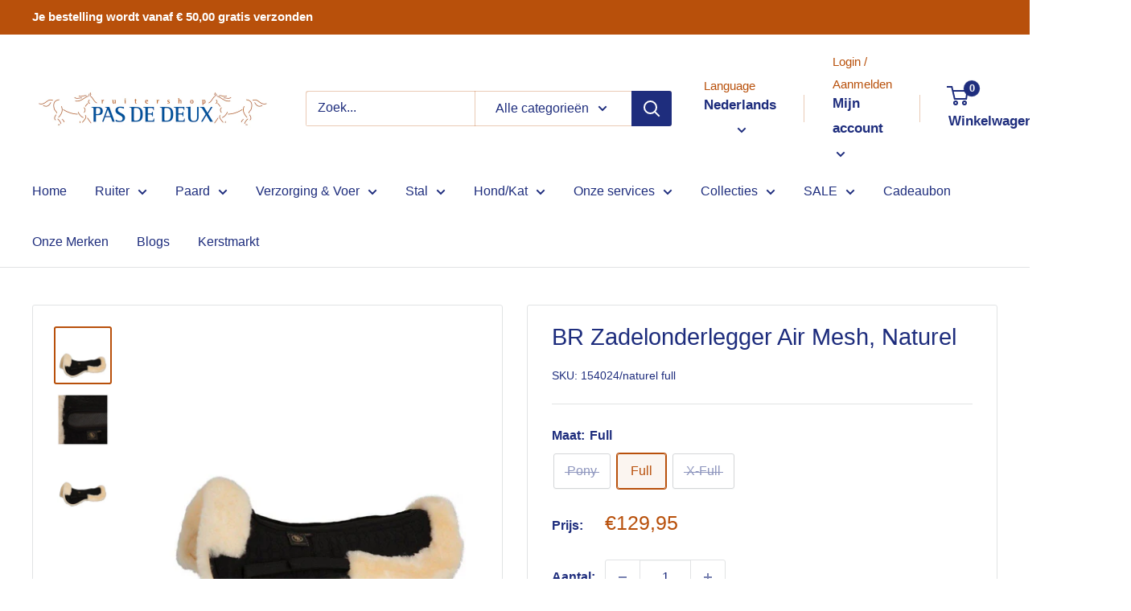

--- FILE ---
content_type: application/javascript
request_url: https://loyalty-admin.appstle.com/app/28.chunk.js?v=358866f0
body_size: 3065
content:
"use strict";(self.webpackChunkloyalty=self.webpackChunkloyalty||[]).push([[28],{42402:(o,e,i)=>{i.d(e,{$I:()=>_,AR:()=>O,BY:()=>ke,Bc:()=>De,Bp:()=>p,CC:()=>g,CU:()=>Ao,DG:()=>Po,Dh:()=>mo,Dm:()=>Re,Dr:()=>oe,Fw:()=>M,GC:()=>z,Gl:()=>ge,H$:()=>po,H4:()=>Mo,H7:()=>Ie,Hd:()=>vo,I6:()=>$e,II:()=>Ko,Ir:()=>a,Iu:()=>te,Ix:()=>lo,JE:()=>So,JK:()=>X,Jc:()=>Ve,Jo:()=>w,KN:()=>W,M8:()=>ne,MA:()=>P,MI:()=>Y,Mh:()=>zo,Mp:()=>xe,Mq:()=>Jo,NR:()=>y,No:()=>q,OE:()=>Me,OT:()=>ho,OY:()=>Uo,PN:()=>ie,PQ:()=>ye,QE:()=>D,Qp:()=>C,Qs:()=>Z,RZ:()=>h,Ro:()=>E,Rs:()=>Lo,S5:()=>to,S9:()=>Eo,T7:()=>S,To:()=>Xe,U$:()=>ao,UU:()=>fe,Ub:()=>Ye,Ul:()=>m,Ux:()=>uo,VA:()=>b,Vm:()=>ee,Vr:()=>F,Vt:()=>Bo,WU:()=>de,XC:()=>Oe,XJ:()=>_e,Xz:()=>c,YG:()=>ko,YO:()=>le,Z2:()=>j,Z4:()=>jo,Z7:()=>Ge,ZB:()=>B,ZR:()=>Ze,_B:()=>wo,_U:()=>No,ak:()=>pe,as:()=>go,b2:()=>Pe,bH:()=>re,bi:()=>co,bv:()=>To,cN:()=>$,cc:()=>V,dD:()=>Ue,dI:()=>s,dN:()=>Se,dR:()=>Le,dY:()=>r,dZ:()=>Wo,eh:()=>be,ey:()=>eo,fQ:()=>T,g:()=>$o,hm:()=>ro,hq:()=>Qo,i8:()=>Ro,ik:()=>we,io:()=>I,jT:()=>f,jZ:()=>Oo,kT:()=>l,kZ:()=>L,kq:()=>U,kv:()=>Fo,l$:()=>_o,l1:()=>d,lI:()=>Be,lZ:()=>x,lj:()=>me,lu:()=>Ee,lv:()=>bo,mT:()=>Ho,mV:()=>fo,me:()=>v,ml:()=>qo,ms:()=>R,mt:()=>Ae,nB:()=>Fe,nj:()=>Io,nx:()=>J,on:()=>Xo,p2:()=>he,p_:()=>A,pi:()=>N,qY:()=>Ne,qt:()=>no,rg:()=>yo,rl:()=>ce,s6:()=>K,sK:()=>Zo,sN:()=>u,se:()=>Co,sn:()=>Q,t2:()=>H,t6:()=>t,tN:()=>Yo,tU:()=>xo,ug:()=>Vo,v8:()=>Ce,vL:()=>io,vg:()=>oo,vm:()=>ae,vt:()=>Do,wM:()=>n,xY:()=>G,yT:()=>ue,yl:()=>se,yn:()=>ve,z:()=>Go,zL:()=>Te,zs:()=>so,zy:()=>k});const t="Product Purchase",n="Get {{points}} points for every {{amount}} spent on product purchases",d="Get {{points}} points on product purchases",s="",r="{{points}} points added for {{rule_name}}",u="{{points}} points have been deducted for the refunded product.",a="Fixed Reward",p="Get {{points}} points for place an order",l="",c="{{points}} points added for {{rule_name}}",v="{{points}} points have been deducted for the refunded.",f="Purchase Subscription Product",m="Get {{points}} points for each {{amount}} spent for subscription product.",_="Get {{points}} points for subscription product.",R="",g="{{points}} points added for {{rule_name}}",h="{{points}} points removed for return subscription Product.",b="Customer Sign Up",w="Get {{points}} points for signup as new customer",D="",y="{{points}} points added for {{rule_name}}",S="Visit Site",C="Get {{points}} points for visit store",I="",F="{{points}} points added for {{rule_name}}",T="Birthday Reward",k="Get {{points}} points on your birthday",P="",O="{{points}} points added for {{rule_name}}",E="Purchase Specific Product",U="Buy {{product_title}} and get {{points}} points",N="",Z="{{points}} points added for {{rule_name}}",L="{{points}} points have been deducted for the refunded product.",$="Product Purchases from Collection",G="Buy product from {{collection_title}} and get {{points}} points",A="",B="{{points}} points added for {{rule_name}}",x="{{points}} points have been deducted for the refunded product.",M="Product Purchase (Quantity)",X="Earn {{points}} points per quantity purchase",Y="",V="{{points}} points added for {{rule_name}}",H="{{points}} points have been deducted for the refunded product.",W="Follow us on Instagram",j="Follow us on instagram and get {{points}} points",J="",q="{{points}} points added for {{rule_name}}",Q="Follow us on X",z="Follow us on X and get {{points}} points",K="",oo="{{points}} points added for {{rule_name}}",eo="Follow us on Youtube",io="Follow us on youtube and get {{points}} points",to="",no="{{points}} points added for {{rule_name}}",so="Follow us on Tiktok",ro="Follow us on tiktok and get {{points}} points",uo="",ao="{{points}} points added for {{rule_name}}",po="Like Us on Facebook",lo="Like Us on Pinterest",co="Like us on facebook and get {{points}} points",vo="Visit us on pinterest and get {{points}} points",fo="",mo="{{points}} points added for {{rule_name}}",_o="{{points}} points added for {{rule_name}}",Ro="Subscribe Newsletter",go="Subscribe Newsletter and get {{points}} points",ho="",bo="{{points}} points added for {{rule_name}}",wo="{{points}} points removed for unsubscribing newsletter",Do="Subscribe SMS",yo="Subscribe SMS and get {{points}} points",So="",Co="{{points}} points added for {{rule_name}}",Io="{{points}} points removed for unsubscribing SMS",Fo="Refer your friends",To="Refer a friend who purchases using referral link and get referral rewards for per friend.",ko="",Po="",Oo="Static rule for showcase",Eo="Static rule for showcase.",Uo="",No="",Zo="Write a review using Stamped IO",Lo="{{points}} points for leaving a review",$o="",Go="Write a review using Loox IO",Ao="{{points}} points for leaving a review",Bo="",xo="Write a review using Judge Me",Mo="{{points}} points for leaving a review",Xo="",Yo="Write a review using Product Reviews",Vo="{{points}} points for leaving a review",Ho="",Wo="Write a review using Okendo Reviews",jo="{{points}} points for leaving a review",Jo="",qo="Write a review using Rivyo Product Reviews",Qo="{{points}} points for leaving a review",zo="",Ko="{{points}} points added for review using {{review_type}}, {{details}}",oe="Write a review using Air Reviews",ee="Write a review using Reviews.io",ie="Discount Reward",te="Redeem {{points}} points to receive a {{discount}} discount",ne="",de="Free Shipping Reward",se="Redeem {{points}} points to enjoy free shipping, up to a maximum value of {{max_shipping_amount}}",re="",ue="Free Product Reward",ae="Redeem {{points}} points to get the {{product_title}} for free",pe="",le="Product Discount Reward",ce="Redeem {{points}} points to receive a {{discount}} discount on {{product_title}}",ve="",fe="Collection's Discount Reward",me="Redeem {{points}} points to receive a {{discount}} discount on any product from {{collection_title}}",_e="",Re="Dynamic Discount Reward",ge="Get {{discount}} discount on every {{points}} points spend",he="",be="Birthday Reward",we="Redeem {{points}} points on birthday",De="",ye="Static Showcasing Vip Reward",Se="\u2022 Get voucher worth 1500 min. spend 10000<br/>\n\u2022 First access to major sales and discounts<br/>\n\u2022 Sales and bigger discounts<br/>\n\u2022 Priority delivery and assisted checkout",Ce="",Ie="Store Credit Reward",Fe="Redeem {{points}} points to receive a {{credits}} store credits",Te="",ke="{{points}} points",Pe="{{discount}} discount on any product",Oe="Free shipping on max shipping amount {{max_shipping_amount}} on entire order",Ee="{{product_title}} for free",Ue="{{discount}} discount on {{product_title}}",Ne="{{discount}} discount on any product from {{collection_title}}",Ze="{{discount}} discount on every {{points}} points redeemed",Le="{{discount}} discount on birthday",$e="{{credits}} in store credits for your next order!",Ge="Share on Facebook",Ae="Share on facebook and get {{points}} points",Be="",xe="{{points}} points added for {{rule_name}}",Me="Share on X",Xe="Share on X and get {{points}} points",Ye="",Ve="{{points}} points added for {{rule_name}}"},74028:(o,e,i)=>{i.d(e,{A5:()=>p,Oy:()=>a,ZX:()=>l});var t=i(42402),n=i(81463),d=i.n(n),s=i(53124),r=i(95084),u=i(35273);const a=(o,e)=>{const i=!0===(null===o||void 0===o?void 0:o.variant)?`?variant=${null===o||void 0===o?void 0:o.id}`:"";return e&&(null===o||void 0===o?void 0:o.title)&&(null===o||void 0===o?void 0:o.productHandle)?`<a href="https://${e}/products/${null===o||void 0===o?void 0:o.productHandle}${i}" target="_blank" style="color: blue; text-decoration: none" class="loyalty-redeem-product-title">${null===o||void 0===o?void 0:o.title}</a>`:null===o||void 0===o?void 0:o.title},p=(o,e,i,n,p,l)=>{var c,v,f,m,_;if(i===r.f.DISCOUNT_CODE){const o=(null===n||void 0===n?void 0:n.customerFacingLabel)||(l?t.b2:t.Iu),i={points:e,discount:(null===n||void 0===n?void 0:n.discountType.toUpperCase())===u.V.FIXED?d()(p||"")+(null===n||void 0===n?void 0:n.discount)||0:(null===n||void 0===n?void 0:n.discount)+"%",discount_type:"",min_spend_amount:`${d()(p||"")}${(null===n||void 0===n?void 0:n.minimumPurchaseAmount)||0}`};return s.Z.render(o,i)}if(i===r.f.FREE_SHIPPING){const o=(null===n||void 0===n?void 0:n.customerFacingLabel)||(l?t.XC:t.yl),i={points:e,max_shipping_amount:`${d()(p||"")}${(null===n||void 0===n?void 0:n.maximumShippingRate)||0}`,discount:""};return s.Z.render(o,i)}if(i===r.f.FREE_PRODUCT){const i=(null===n||void 0===n?void 0:n.productData)&&(null===(c=null===n||void 0===n?void 0:n.productData)||void 0===c?void 0:c.length)?JSON.parse(null===n||void 0===n?void 0:n.productData):[],r=(null===n||void 0===n?void 0:n.customerFacingLabel)||(l?t.lu:t.vm),u=i&&(null===(v=null===i||void 0===i?void 0:i.map((e=>a(e,o))))||void 0===v?void 0:v.join(", ")),f={points:e,product_title:u||"",discount:"",min_spend_amount:`${d()(p||"")}${(null===n||void 0===n?void 0:n.minimumPurchaseAmount)||0}`};return s.Z.render(r,f)}if(i===r.f.PRODUCT_DISCOUNT){const i=(null===n||void 0===n?void 0:n.productData)&&(null===(f=null===n||void 0===n?void 0:n.productData)||void 0===f?void 0:f.length)?JSON.parse(null===n||void 0===n?void 0:n.productData):[],r=(null===n||void 0===n?void 0:n.customerFacingLabel)||(l?t.dD:t.rl),c=i&&(null===(m=null===i||void 0===i?void 0:i.map((e=>a(e,o))))||void 0===m?void 0:m.join(", ")),v={points:e,discount:(null===n||void 0===n?void 0:n.discountType.toUpperCase())===u.V.FIXED?d()(p||"")+(null===n||void 0===n?void 0:n.discount)||0:(null===n||void 0===n?void 0:n.discount)+"%",discount_type:"",product_title:c||""};return s.Z.render(r,v)}if(i===r.f.COLLECTION_DISCOUNT){const o=(null===n||void 0===n?void 0:n.collectionData)&&(null===(_=null===n||void 0===n?void 0:n.collectionData)||void 0===_?void 0:_.length)?JSON.parse(null===n||void 0===n?void 0:n.collectionData):[],i=(null===n||void 0===n?void 0:n.customerFacingLabel)||(l?t.qY:t.lj),r=o&&(null===o||void 0===o?void 0:o.map((o=>null===o||void 0===o?void 0:o.title)).join(", ")),a={points:e,discount:(null===n||void 0===n?void 0:n.discountType.toUpperCase())===u.V.FIXED?d()(p||"")+(null===n||void 0===n?void 0:n.discount)||0:(null===n||void 0===n?void 0:n.discount)+"%",discount_type:"",collection_title:r||"",min_spend_amount:`${d()(p||"")}${(null===n||void 0===n?void 0:n.minimumPurchaseAmount)||0}`};return s.Z.render(i,a)}if(i===r.f.DYNAMIC_DISCOUNT){const o=(null===n||void 0===n?void 0:n.customerFacingLabel)||(l?t.ZR:t.Gl),i={points:e,discount:d()(p||"")+(null===n||void 0===n?void 0:n.discount)||0,discount_type:""};return s.Z.render(o,i)}if(i===r.f.BIRTHDAY_REWARD){const o=(null===n||void 0===n?void 0:n.customerFacingLabel)||(l?t.dR:""),i={points:e,discount:(null===n||void 0===n?void 0:n.discountType.toUpperCase())===u.V.FIXED?d()(p||"")+(null===n||void 0===n?void 0:n.discount)||0:(null===n||void 0===n?void 0:n.discount)+"%",discount_type:""};return s.Z.render(o,i)}if(i===r.f.STORE_CREDIT){const o=(null===n||void 0===n?void 0:n.customerFacingLabel)||t.nB,i={points:e,credits:d()(p||"")+(null===n||void 0===n?void 0:n.discount)||0,discount_type:""};return s.Z.render(o,i)}return`Redeem ${e} points for discount`},l=o=>{let e,i;switch(o){case r.f.DISCOUNT_CODE:e=t.b2,i="Discount Reward";break;case r.f.FREE_SHIPPING:e=t.XC,i="Free Shipping Reward";break;case r.f.FREE_PRODUCT:e=t.lu,i="Free Product Reward";break;case r.f.PRODUCT_DISCOUNT:e=t.dD,i="Product Discount Reward";break;case r.f.COLLECTION_DISCOUNT:e=t.qY,i="Collection's Discount Reward";break;case r.f.DYNAMIC_DISCOUNT:e=t.ZR,i="Dynamic Discount Reward";break;case r.f.BIRTHDAY_REWARD:e=t.dR,i="Birthday Reward";break;case r.f.STATIC_REDEEM_RULE:e=t.dN,i="Tier Benefits";break;case r.f.STORE_CREDIT:e=t.I6,i="Store Credit Reward";break;default:e="",i=""}return{customerFacingLabel:e,defaultName:i}}}}]);

--- FILE ---
content_type: text/javascript
request_url: https://ruitershoppasdedeux.nl/cdn/shop/t/14/assets/custom.js?v=102476495355921946141659016982
body_size: -718
content:
//# sourceMappingURL=/cdn/shop/t/14/assets/custom.js.map?v=102476495355921946141659016982


--- FILE ---
content_type: application/javascript
request_url: https://loyalty-admin.appstle.com/app/955.chunk.js?v=9bc85d03
body_size: 19975
content:
/*! For license information please see 955.chunk.js.LICENSE.txt */
"use strict";(self.webpackChunkloyalty=self.webpackChunkloyalty||[]).push([[955],{96056:(e,t,n)=>{n.d(t,{Z:()=>l});var o=n(67294);function l(e){var t=e.size;return o.createElement("svg",{role:"status",className:"al-inline al-w-".concat(t||"6"," al-h-").concat(t||"6"," al-text-gray-200 al-animate-spin al-fill-blue-600 loyalty-loader"),viewBox:"0 0 100 101",fill:"none",xmlns:"http://www.w3.org/2000/svg"},o.createElement("path",{d:"M100 50.5908C100 78.2051 77.6142 100.591 50 100.591C22.3858 100.591 0 78.2051 0 50.5908C0 22.9766 22.3858 0.59082 50 0.59082C77.6142 0.59082 100 22.9766 100 50.5908ZM9.08144 50.5908C9.08144 73.1895 27.4013 91.5094 50 91.5094C72.5987 91.5094 90.9186 73.1895 90.9186 50.5908C90.9186 27.9921 72.5987 9.67226 50 9.67226C27.4013 9.67226 9.08144 27.9921 9.08144 50.5908Z",fill:"currentColor"}),o.createElement("path",{d:"M93.9676 39.0409C96.393 38.4038 97.8624 35.9116 97.0079 33.5539C95.2932 28.8227 92.871 24.3692 89.8167 20.348C85.8452 15.1192 80.8826 10.7238 75.2124 7.41289C69.5422 4.10194 63.2754 1.94025 56.7698 1.05124C51.7666 0.367541 46.6976 0.446843 41.7345 1.27873C39.2613 1.69328 37.813 4.19778 38.4501 6.62326C39.0873 9.04874 41.5694 10.4717 44.0505 10.1071C47.8511 9.54855 51.7191 9.52689 55.5402 10.0491C60.8642 10.7766 65.9928 12.5457 70.6331 15.2552C75.2735 17.9648 79.3347 21.5619 82.5849 25.841C84.9175 28.9121 86.7997 32.2913 88.1811 35.8758C89.083 38.2158 91.5421 39.6781 93.9676 39.0409Z",fill:"currentFill"}))}},16957:(e,t,n)=>{n.d(t,{Z:()=>v});var o=n(67294),l=n(39711),r=n(26373),i=n(3189),a=n(56629),d=n(91788),u=n(33476);function s(e,t){return function(e){if(Array.isArray(e))return e}(e)||function(e,t){var n=null==e?null:"undefined"!=typeof Symbol&&e[Symbol.iterator]||e["@@iterator"];if(null!=n){var o,l,r,i,a=[],d=!0,u=!1;try{if(r=(n=n.call(e)).next,0===t){if(Object(n)!==n)return;d=!1}else for(;!(d=(o=r.call(n)).done)&&(a.push(o.value),a.length!==t);d=!0);}catch(e){u=!0,l=e}finally{try{if(!d&&null!=n.return&&(i=n.return(),Object(i)!==i))return}finally{if(u)throw l}}return a}}(e,t)||function(e,t){if(!e)return;if("string"===typeof e)return c(e,t);var n=Object.prototype.toString.call(e).slice(8,-1);"Object"===n&&e.constructor&&(n=e.constructor.name);if("Map"===n||"Set"===n)return Array.from(e);if("Arguments"===n||/^(?:Ui|I)nt(?:8|16|32)(?:Clamped)?Array$/.test(n))return c(e,t)}(e,t)||function(){throw new TypeError("Invalid attempt to destructure non-iterable instance.\nIn order to be iterable, non-array objects must have a [Symbol.iterator]() method.")}()}function c(e,t){(null==t||t>e.length)&&(t=e.length);for(var n=0,o=new Array(t);n<t;n++)o[n]=e[n];return o}const v=function(e){var t,n,c,v=(0,u.Z)().customerLoyalty,p=s((0,o.useState)(null!==(t=_ALConfig)&&void 0!==t&&null!==(t=t.widget_setting)&&void 0!==t&&t.referralSocialMediaInfo?null===JSON||void 0===JSON?void 0:JSON.parse(null===(n=_ALConfig)||void 0===n||null===(n=n.widget_setting)||void 0===n?void 0:n.referralSocialMediaInfo):[]),2),m=p[0],f=(p[1],(null===(c=_ALConfig)||void 0===c||null===(c=c.widget_setting)||void 0===c?void 0:c.showReferralSocialMedia)||!1),y=(0,i.TL)();return o.createElement(o.Fragment,null,f?o.createElement("div",{className:"al-pt-3 al-flex al-items-center ".concat((null===m||void 0===m?void 0:m.length)>4?"al-justify-start":""," al-flex-wrap al-gap-2 socialMediaIconContainer")},m&&(null===m||void 0===m?void 0:m.length)>0&&(null===m||void 0===m?void 0:m.map((function(t,n){var i,u,s,c,p,m,f;return o.createElement(a.E.button,{key:(null===t||void 0===t?void 0:t.id)||n,onClick:function(){return function(t){var n;if(null!==(n=_ALConfig)&&void 0!==n&&n.customerId){var o,l;null!==e&&void 0!==e&&e.setSelectedSocialMedia&&(null===e||void 0===e||e.setSelectedSocialMedia(null===t||void 0===t||null===(l=t.socialMedia)||void 0===l?void 0:l.toUpperCase())),y((0,r.Zw)(null===(o=_ALConfig)||void 0===o?void 0:o.customerId))}}(t)},whileTap:{scale:.95},className:"al-flex al-flex-col al-items-center al-gap-2 socialMediaOption"},"EMAIL"===(null===t||void 0===t||null===(i=t.socialMedia)||void 0===i?void 0:i.toUpperCase())?o.createElement(l.rU,{to:"/loyalty-widget/referral/email"},o.createElement("a",{href:null===t||void 0===t?void 0:t.socialMediaLink,target:"_blank",className:"al-p-2 al-flex al-flex-col al-gap-1.5 al-items-center loyalty-referral-list-social-media-icon loyalty-referral-list-".concat(null===t||void 0===t||null===(u=t.socialMedia)||void 0===u||null===(u=u.toLowerCase())||void 0===u?void 0:u.trim(),"-icon")},o.createElement("div",{className:"al-rounded-lg al-px-2.5 al-text-white loyalty-social-media-container"},o.createElement("img",{src:(null===t||void 0===t?void 0:t.socialMediaIconURL)||"",alt:"",className:"al-h-[30px] al-w-[30px] loyalty-social-media-image"})),o.createElement("span",{className:"al-text-xs al-text-[#333]loyalty-social-media-title"},(null===t||void 0===t||null===(s=t.socialMedia)||void 0===s||null===(s=s.charAt(0))||void 0===s?void 0:s.toUpperCase())+(null===t||void 0===t||null===(c=t.socialMedia)||void 0===c||null===(c=c.slice(1))||void 0===c?void 0:c.toLowerCase())))):o.createElement("div",{onClick:function(){return(0,d.Y)({socialMediaPlatform:null===t||void 0===t?void 0:t.socialMedia,socialMediaURL:null===t||void 0===t?void 0:t.socialMediaLink,referralURL:null===v||void 0===v?void 0:v.referralLink})},className:"al-cursor-pointer al-p-2 al-flex al-flex-col al-gap-1.5 al-items-center loyalty-referral-list-social-media-icon loyalty-referral-list-".concat(null===t||void 0===t||null===(p=t.socialMedia)||void 0===p||null===(p=p.toLowerCase())||void 0===p?void 0:p.trim(),"-icon")},o.createElement("div",{className:"al-rounded-lg al-px-2.5 al-text-white loyalty-social-media-container"},o.createElement("img",{src:(null===t||void 0===t?void 0:t.socialMediaIconURL)||"",alt:"",className:"al-h-[30px] al-w-[30px] loyalty-social-media-image"})),o.createElement("span",{className:"al-text-xs al-text-[#333] loyalty-social-media-title"},(null===t||void 0===t||null===(m=t.socialMedia)||void 0===m||null===(m=m.charAt(0))||void 0===m?void 0:m.toUpperCase())+(null===t||void 0===t||null===(f=t.socialMedia)||void 0===f||null===(f=f.slice(1))||void 0===f?void 0:f.toLowerCase()))))})))):"")}},91183:(e,t,n)=>{n.d(t,{Z:()=>i});var o=n(67294),l=n(96056),r=n(45810);const i=function(e){var t=e.isActiveCustomerOptInOutStatus,n=e.updateCustomerOptInOutStatus,i=e.isUpdatingCustomerOptInOutStatus;return o.createElement(o.Fragment,null,i?o.createElement("div",{className:"al-flex al-justify-start customer-status-loader-container"},o.createElement(l.Z,{size:6})):o.createElement(r.Z,{checked:t,onChange:n,uncheckedIcon:!1,checkedIcon:!1,height:24,width:48}))}},48833:(e,t,n)=>{n.d(t,{Z:()=>l});var o=n(67294);const l=function(e){var t=e.content,n=e.classes,l=e.variant,r="warning"===l?"al-bg-yellow-200 al-text-yellow-800":"success"===l?"al-bg-green-200 al-text-green-800":"danger"===l?"al-bg-red-200 al-text-red-800":"al-bg-blue-200 al-text-blue-800";return o.createElement("span",{className:"".concat(r," al-text-xs al-font-medium al-p-1.5 al-tracking-wider al-rounded-lg loyalty-badge ").concat(n||"")},t)}},49402:(e,t,n)=>{n.d(t,{Z:()=>l});var o=n(67294);const l=function(e){var t=e.hasPrevious,n=e.onPrevious,l=e.hasNext,r=e.onNext;return o.createElement(o.Fragment,null,o.createElement("button",{className:"".concat(t?"al-bg-gray-100 al-text-gray-700":"al-bg-gray-200 al-text-gray-500 al-cursor-not-allowed loyalty-pagination-prev-button-disabled"," al-inline-flex al-items-center al-px-2.5 al-py-1.5 al-text-sm al-font-medium border al-border-gray-300 al-rounded-lg loyalty-pagination-prev-button"),onClick:t?n:void 0,disabled:!t},o.createElement("svg",{className:"al-h-6 al-w-6 loyalty-pagination-prev-icon",strokeWidth:"0",viewBox:"0 0 24 24",xmlns:"http://www.w3.org/2000/svg"},o.createElement("path",{fill:"none",d:"M0 0h24v24H0V0z"}),o.createElement("path",{d:"M15.41 16.59L10.83 12l4.58-4.59L14 6l-6 6 6 6 1.41-1.41z"}))),o.createElement("button",{className:"".concat(l?"al-bg-gray-100 al-text-gray-700":"al-bg-gray-200 al-text-gray-500 al-cursor-not-allowed loyalty-pagination-next-button-disabled"," al-inline-flex al-items-center al-px-2.5 al-py-1.5 al-ml-3 al-text-sm al-font-medium al-border al-border-gray-300 al-rounded-lg loyalty-pagination-next-button"),onClick:l?r:void 0,disabled:!l},o.createElement("svg",{className:"al-h-6 al-w-6 loyalty-pagination-next-icon",strokeWidth:"0",viewBox:"0 0 24 24",xmlns:"http://www.w3.org/2000/svg"},o.createElement("path",{fill:"none",d:"M0 0h24v24H0V0z"}),o.createElement("path",{d:"M8.59 16.59L13.17 12 8.59 7.41 10 6l6 6-6 6-1.41-1.41z"}))))}},63939:(e,t,n)=>{n.d(t,{Z:()=>u});var o=n(67294),l=["value","onChange","min","max","disabled"];function r(e,t){return function(e){if(Array.isArray(e))return e}(e)||function(e,t){var n=null==e?null:"undefined"!=typeof Symbol&&e[Symbol.iterator]||e["@@iterator"];if(null!=n){var o,l,r,i,a=[],d=!0,u=!1;try{if(r=(n=n.call(e)).next,0===t){if(Object(n)!==n)return;d=!1}else for(;!(d=(o=r.call(n)).done)&&(a.push(o.value),a.length!==t);d=!0);}catch(e){u=!0,l=e}finally{try{if(!d&&null!=n.return&&(i=n.return(),Object(i)!==i))return}finally{if(u)throw l}}return a}}(e,t)||function(e,t){if(!e)return;if("string"===typeof e)return i(e,t);var n=Object.prototype.toString.call(e).slice(8,-1);"Object"===n&&e.constructor&&(n=e.constructor.name);if("Map"===n||"Set"===n)return Array.from(e);if("Arguments"===n||/^(?:Ui|I)nt(?:8|16|32)(?:Clamped)?Array$/.test(n))return i(e,t)}(e,t)||function(){throw new TypeError("Invalid attempt to destructure non-iterable instance.\nIn order to be iterable, non-array objects must have a [Symbol.iterator]() method.")}()}function i(e,t){(null==t||t>e.length)&&(t=e.length);for(var n=0,o=new Array(t);n<t;n++)o[n]=e[n];return o}function a(e,t){if(null==e)return{};var n,o,l=function(e,t){if(null==e)return{};var n,o,l={},r=Object.keys(e);for(o=0;o<r.length;o++)n=r[o],t.indexOf(n)>=0||(l[n]=e[n]);return l}(e,t);if(Object.getOwnPropertySymbols){var r=Object.getOwnPropertySymbols(e);for(o=0;o<r.length;o++)n=r[o],t.indexOf(n)>=0||Object.prototype.propertyIsEnumerable.call(e,n)&&(l[n]=e[n])}return l}var d=function(e,t,n){return 100*(((e=Math.min(Math.max(e,t),n))-t)/(n-t))};const u=function(e){var t=e.value,n=e.onChange,i=e.min,u=e.max,s=e.disabled,c=void 0!==s&&s,v=(a(e,l),r((0,o.useState)(!1),2)),p=v[0],m=v[1];return o.createElement("div",{className:"al-relative al-bg-gray-200 al-rounded al-flex al-items-center al-range-slider-background"},o.createElement("input",{type:"range",className:"al-appearance-none al-h-2 al-w-full al-bg-transparent al-cursor-pointer disabled:al-cursor-not-allowed al-range-slider-input",min:i,max:u,value:t,onChange:function(e){n&&n(e.target.value)},onDragStart:function(e){n&&(n(e.currentTarget.value),m(!0))},onDragEnd:function(e){n&&(n(e.currentTarget.value),m(!1))},style:{zIndex:p?1:2},disabled:c}),o.createElement("div",{style:{width:d(t,i,u)+"%"},className:"al-absolute al-h-full al-bg-blue-500 al-rounded al-range-slider-forground"}))}},82494:(e,t,n)=>{n.d(t,{Z:()=>l});var o=n(67294);const l=function(e){var t=e.className;return o.createElement("svg",{style:{width:"100%"},className:"al-w-5 al-h-5 ".concat(t),stroke:"currentColor",fill:"currentColor",strokeWidth:"0",viewBox:"0 0 512 512",xmlns:"http://www.w3.org/2000/svg"},o.createElement("rect",{width:"336",height:"336",x:"128",y:"128",fill:"none",strokeLinejoin:"round",strokeWidth:"32",rx:"57",ry:"57"}),o.createElement("path",{fill:"none",strokeLinecap:"round",strokeLinejoin:"round",strokeWidth:"32",d:"m383.5 128 .5-24a56.16 56.16 0 0 0-56-56H112a64.19 64.19 0 0 0-64 64v216a56.16 56.16 0 0 0 56 56h24"}))}},28410:(e,t,n)=>{n.d(t,{L:()=>r,n:()=>l});var o=n(67294),l=function(e){var t=e.className,n=void 0===t?"":t,l=e.style,r=void 0===l?{}:l;return o.createElement("svg",{style:r,xmlns:"http://www.w3.org/2000/svg",fill:"none",viewBox:"0 0 24 24",strokeWidth:"1.5",stroke:"currentColor",className:"al-w-5 al-h-5 al-referring-icon ".concat(n)},o.createElement("path",{strokeLinecap:"round",strokeLinejoin:"round",d:"M19.5 4.5l-15 15m0 0h11.25m-11.25 0V8.25"}))},r=function(e){var t=e.className,n=void 0===t?"":t,l=e.style,r=void 0===l?{}:l;return o.createElement("svg",{style:r,xmlns:"http://www.w3.org/2000/svg",fill:"none",viewBox:"0 0 24 24",strokeWidth:"1.5",stroke:"currentColor",className:"al-w-5 al-h-5 al-referred-icon ".concat(n)},o.createElement("path",{strokeLinecap:"round",strokeLinejoin:"round",d:"M4.5 19.5l15-15m0 0H8.25m11.25 0v11.25"}))}},3298:(e,t,n)=>{n.d(t,{P:()=>s});var o=n(64712),l=n(16242);function r(e){return r="function"==typeof Symbol&&"symbol"==typeof Symbol.iterator?function(e){return typeof e}:function(e){return e&&"function"==typeof Symbol&&e.constructor===Symbol&&e!==Symbol.prototype?"symbol":typeof e},r(e)}function i(){i=function(){return t};var e,t={},n=Object.prototype,o=n.hasOwnProperty,l=Object.defineProperty||function(e,t,n){e[t]=n.value},a="function"==typeof Symbol?Symbol:{},d=a.iterator||"@@iterator",u=a.asyncIterator||"@@asyncIterator",s=a.toStringTag||"@@toStringTag";function c(e,t,n){return Object.defineProperty(e,t,{value:n,enumerable:!0,configurable:!0,writable:!0}),e[t]}try{c({},"")}catch(e){c=function(e,t,n){return e[t]=n}}function v(e,t,n,o){var r=t&&t.prototype instanceof w?t:w,i=Object.create(r.prototype),a=new k(o||[]);return l(i,"_invoke",{value:I(e,n,a)}),i}function p(e,t,n){try{return{type:"normal",arg:e.call(t,n)}}catch(e){return{type:"throw",arg:e}}}t.wrap=v;var m="suspendedStart",f="suspendedYield",y="executing",g="completed",h={};function w(){}function b(){}function E(){}var _={};c(_,d,(function(){return this}));var S=Object.getPrototypeOf,C=S&&S(S(R([])));C&&C!==n&&o.call(C,d)&&(_=C);var L=E.prototype=w.prototype=Object.create(_);function A(e){["next","throw","return"].forEach((function(t){c(e,t,(function(e){return this._invoke(t,e)}))}))}function x(e,t){function n(l,i,a,d){var u=p(e[l],e,i);if("throw"!==u.type){var s=u.arg,c=s.value;return c&&"object"==r(c)&&o.call(c,"__await")?t.resolve(c.__await).then((function(e){n("next",e,a,d)}),(function(e){n("throw",e,a,d)})):t.resolve(c).then((function(e){s.value=e,a(s)}),(function(e){return n("throw",e,a,d)}))}d(u.arg)}var i;l(this,"_invoke",{value:function(e,o){function l(){return new t((function(t,l){n(e,o,t,l)}))}return i=i?i.then(l,l):l()}})}function I(t,n,o){var l=m;return function(r,i){if(l===y)throw new Error("Generator is already running");if(l===g){if("throw"===r)throw i;return{value:e,done:!0}}for(o.method=r,o.arg=i;;){var a=o.delegate;if(a){var d=O(a,o);if(d){if(d===h)continue;return d}}if("next"===o.method)o.sent=o._sent=o.arg;else if("throw"===o.method){if(l===m)throw l=g,o.arg;o.dispatchException(o.arg)}else"return"===o.method&&o.abrupt("return",o.arg);l=y;var u=p(t,n,o);if("normal"===u.type){if(l=o.done?g:f,u.arg===h)continue;return{value:u.arg,done:o.done}}"throw"===u.type&&(l=g,o.method="throw",o.arg=u.arg)}}}function O(t,n){var o=n.method,l=t.iterator[o];if(l===e)return n.delegate=null,"throw"===o&&t.iterator.return&&(n.method="return",n.arg=e,O(t,n),"throw"===n.method)||"return"!==o&&(n.method="throw",n.arg=new TypeError("The iterator does not provide a '"+o+"' method")),h;var r=p(l,t.iterator,n.arg);if("throw"===r.type)return n.method="throw",n.arg=r.arg,n.delegate=null,h;var i=r.arg;return i?i.done?(n[t.resultName]=i.value,n.next=t.nextLoc,"return"!==n.method&&(n.method="next",n.arg=e),n.delegate=null,h):i:(n.method="throw",n.arg=new TypeError("iterator result is not an object"),n.delegate=null,h)}function T(e){var t={tryLoc:e[0]};1 in e&&(t.catchLoc=e[1]),2 in e&&(t.finallyLoc=e[2],t.afterLoc=e[3]),this.tryEntries.push(t)}function P(e){var t=e.completion||{};t.type="normal",delete t.arg,e.completion=t}function k(e){this.tryEntries=[{tryLoc:"root"}],e.forEach(T,this),this.reset(!0)}function R(t){if(t||""===t){var n=t[d];if(n)return n.call(t);if("function"==typeof t.next)return t;if(!isNaN(t.length)){var l=-1,i=function n(){for(;++l<t.length;)if(o.call(t,l))return n.value=t[l],n.done=!1,n;return n.value=e,n.done=!0,n};return i.next=i}}throw new TypeError(r(t)+" is not iterable")}return b.prototype=E,l(L,"constructor",{value:E,configurable:!0}),l(E,"constructor",{value:b,configurable:!0}),b.displayName=c(E,s,"GeneratorFunction"),t.isGeneratorFunction=function(e){var t="function"==typeof e&&e.constructor;return!!t&&(t===b||"GeneratorFunction"===(t.displayName||t.name))},t.mark=function(e){return Object.setPrototypeOf?Object.setPrototypeOf(e,E):(e.__proto__=E,c(e,s,"GeneratorFunction")),e.prototype=Object.create(L),e},t.awrap=function(e){return{__await:e}},A(x.prototype),c(x.prototype,u,(function(){return this})),t.AsyncIterator=x,t.async=function(e,n,o,l,r){void 0===r&&(r=Promise);var i=new x(v(e,n,o,l),r);return t.isGeneratorFunction(n)?i:i.next().then((function(e){return e.done?e.value:i.next()}))},A(L),c(L,s,"Generator"),c(L,d,(function(){return this})),c(L,"toString",(function(){return"[object Generator]"})),t.keys=function(e){var t=Object(e),n=[];for(var o in t)n.push(o);return n.reverse(),function e(){for(;n.length;){var o=n.pop();if(o in t)return e.value=o,e.done=!1,e}return e.done=!0,e}},t.values=R,k.prototype={constructor:k,reset:function(t){if(this.prev=0,this.next=0,this.sent=this._sent=e,this.done=!1,this.delegate=null,this.method="next",this.arg=e,this.tryEntries.forEach(P),!t)for(var n in this)"t"===n.charAt(0)&&o.call(this,n)&&!isNaN(+n.slice(1))&&(this[n]=e)},stop:function(){this.done=!0;var e=this.tryEntries[0].completion;if("throw"===e.type)throw e.arg;return this.rval},dispatchException:function(t){if(this.done)throw t;var n=this;function l(o,l){return a.type="throw",a.arg=t,n.next=o,l&&(n.method="next",n.arg=e),!!l}for(var r=this.tryEntries.length-1;r>=0;--r){var i=this.tryEntries[r],a=i.completion;if("root"===i.tryLoc)return l("end");if(i.tryLoc<=this.prev){var d=o.call(i,"catchLoc"),u=o.call(i,"finallyLoc");if(d&&u){if(this.prev<i.catchLoc)return l(i.catchLoc,!0);if(this.prev<i.finallyLoc)return l(i.finallyLoc)}else if(d){if(this.prev<i.catchLoc)return l(i.catchLoc,!0)}else{if(!u)throw new Error("try statement without catch or finally");if(this.prev<i.finallyLoc)return l(i.finallyLoc)}}}},abrupt:function(e,t){for(var n=this.tryEntries.length-1;n>=0;--n){var l=this.tryEntries[n];if(l.tryLoc<=this.prev&&o.call(l,"finallyLoc")&&this.prev<l.finallyLoc){var r=l;break}}r&&("break"===e||"continue"===e)&&r.tryLoc<=t&&t<=r.finallyLoc&&(r=null);var i=r?r.completion:{};return i.type=e,i.arg=t,r?(this.method="next",this.next=r.finallyLoc,h):this.complete(i)},complete:function(e,t){if("throw"===e.type)throw e.arg;return"break"===e.type||"continue"===e.type?this.next=e.arg:"return"===e.type?(this.rval=this.arg=e.arg,this.method="return",this.next="end"):"normal"===e.type&&t&&(this.next=t),h},finish:function(e){for(var t=this.tryEntries.length-1;t>=0;--t){var n=this.tryEntries[t];if(n.finallyLoc===e)return this.complete(n.completion,n.afterLoc),P(n),h}},catch:function(e){for(var t=this.tryEntries.length-1;t>=0;--t){var n=this.tryEntries[t];if(n.tryLoc===e){var o=n.completion;if("throw"===o.type){var l=o.arg;P(n)}return l}}throw new Error("illegal catch attempt")},delegateYield:function(t,n,o){return this.delegate={iterator:R(t),resultName:n,nextLoc:o},"next"===this.method&&(this.arg=e),h}},t}function a(e,t,n,o,l,r,i){try{var a=e[r](i),d=a.value}catch(u){return void n(u)}a.done?t(d):Promise.resolve(d).then(o,l)}function d(e){return function(){var t=this,n=arguments;return new Promise((function(o,l){var r=e.apply(t,n);function i(e){a(r,o,l,i,d,"next",e)}function d(e){a(r,o,l,i,d,"throw",e)}i(void 0)}))}}var u=function(){var e=d(i().mark((function e(t){var n,o,r,a,d,u,s,c;return i().wrap((function(e){for(;;)switch(e.prev=e.next){case 0:if(t){e.next=2;break}return e.abrupt("return",[]);case 2:return n='\n      query {\n        product(id: "gid://shopify/Product/'.concat(t,'") {\n          variants(first: 10) {\n            edges {\n              node {\n                id\n              }\n            }\n          }\n        }\n      }\n    '),e.prev=3,u="".concat(null!==(o=window)&&void 0!==o&&null!==(o=o.Shopify)&&void 0!==o&&null!==(o=o.routes)&&void 0!==o&&o.root||l.d?"https://".concat(null===(r=window)||void 0===r||null===(r=r._ALConfig)||void 0===r?void 0:r.shop,"/"):"/","api/2025-01/graphql.json"),e.next=7,fetch(u,{method:"POST",headers:{"Content-Type":"application/graphql","X-Shopify-Storefront-Access-Token":null===(a=window)||void 0===a||null===(a=a._ALConfig)||void 0===a?void 0:a.storeFrontAccessToken},body:n});case 7:if((s=e.sent).ok){e.next=11;break}return console.error("Fetch error: ".concat(s.status)),e.abrupt("return",[]);case 11:return e.next=13,s.json();case 13:return c=e.sent,e.abrupt("return",(null===c||void 0===c||null===(d=c.data)||void 0===d||null===(d=d.product)||void 0===d||null===(d=d.variants)||void 0===d||null===(d=d.edges)||void 0===d?void 0:d.map((function(e){var t;return null===e||void 0===e||null===(t=e.node)||void 0===t||null===(t=t.id)||void 0===t||null===(t=t.split("/"))||void 0===t?void 0:t.pop()})))||[]);case 17:return e.prev=17,e.t0=e.catch(3),console.error(e.t0),e.abrupt("return",[]);case 21:case"end":return e.stop()}}),e,null,[[3,17]])})));return function(t){return e.apply(this,arguments)}}(),s=function(){var e=d(i().mark((function e(t){var n,l,r,a,d,s,c,v,p;return i().wrap((function(e){for(;;)switch(e.prev=e.next){case 0:if(n=null===t||void 0===t?void 0:t.variantId){e.next=3;break}return e.abrupt("return");case 3:if(l=JSON.parse((null===t||void 0===t?void 0:t.productData)||"[]"),r=l.find((function(e){return!(null!==e&&void 0!==e&&e.variant)&&(parseInt(n)===parseInt(null===e||void 0===e?void 0:e.id)||parseInt(n)===parseInt(null===e||void 0===e?void 0:e.productId))})),a=n,!r||null===r||void 0===r||!r.productId){e.next=11;break}return e.next=9,u(null===r||void 0===r?void 0:r.productId);case 9:null!==(d=e.sent)&&void 0!==d&&d[0]&&(a=parseInt(d[0]));case 11:if(a){e.next=13;break}return e.abrupt("return");case 13:return e.prev=13,e.next=16,fetch("/cart/add.js",{method:"POST",headers:{"Content-Type":"application/json"},body:JSON.stringify({id:a,quantity:1})});case 16:if(null===(s=e.sent)||void 0===s||!s.ok){e.next=22;break}o.Am.success((null===(c=_ALConfig)||void 0===c||null===(c=c.shop_labels)||void 0===c?void 0:c.freeProductRewardAddedSuccessMessage)||"Added to cart"),null!==(v=_ALConfig)&&void 0!==v&&null!==(v=v.widget_setting)&&void 0!==v&&v.refreshOnAddToCart&&setTimeout((function(){return window.top.location.reload()}),1e3),e.next=26;break;case 22:return e.next=24,s.json();case 24:p=e.sent,console.error((null===p||void 0===p?void 0:p.message)||"Failed to add product");case 26:e.next=31;break;case 28:e.prev=28,e.t0=e.catch(13),o.Am.error(e.t0.message||"Something went wrong while adding to cart");case 31:case"end":return e.stop()}}),e,null,[[13,28]])})));return function(t){return e.apply(this,arguments)}}()},73679:(e,t,n)=>{n.d(t,{T:()=>r});var o=n(67294),l=n(3628),r=function(e){var t=arguments.length>1&&void 0!==arguments[1]?arguments[1]:"";return(0,l.PX)(e)?o.createElement("img",{src:e,className:"al-w-10 al-h-10 ".concat(t," al-referral-reward-icon"),alt:""}):(0,l.cC)(e||"")}},27337:(e,t,n)=>{n.d(t,{W:()=>c,k:()=>v});var o=n(53124),l=n(81463),r=n.n(l),i=n(50660),a=n(2845),d=n(42402),u=n(64712),s=n(3628),c=function(e,t,n,l,a,u){var s=arguments.length>6&&void 0!==arguments[6]?arguments[6]:null,c=(null===s||void 0===s?void 0:s.type)===i.h.PURCHASE&&"FIXED"===(null===s||void 0===s?void 0:s.rewardAssignType);if("PURCHASE"===n){var v=l||(c?d.l1:d.wM),p={points:t,currency:r()((null===e||void 0===e?void 0:e.currency)||"")||""};return o.Z.render(v,p)}if("SUBSCRIPTION"===n){var m=l||(c?d.$I:d.Ul),f={points:t,currency:r()((null===e||void 0===e?void 0:e.currency)||"")||""};return o.Z.render(m,f)}if("CREATE_ACCOUNT"===n){var y=l||d.Jo,g={points:t};return o.Z.render(y,g)}if("VISIT_SHOP"===n){var h=l||d.Qp,w={points:t};return o.Z.render(h,w)}if("BIRTHDAY"===n){var b=l||d.zy,E={points:t};return o.Z.render(b,E)}if("BUY_PRODUCT"===n){var _=a&&null!==a&&void 0!==a&&a.length?JSON.parse(a):[],S=l||d.kq,C=_&&(null===_||void 0===_?void 0:_.map((function(e){return null===e||void 0===e?void 0:e.title})).join(", ")),L={points:t,product_title:C||""};return o.Z.render(S,L)}if(n===i.h.QUANTITY_BASED_POINTS){var A=l||d.JK,x={points:t};return o.Z.render(A,x)}if("BUY_PRODUCT_FROM_COLLECTION"===n){var I=u&&null!==u&&void 0!==u&&u.length?JSON.parse(u):[],O=l||d.xY,T=I&&(null===I||void 0===I?void 0:I.map((function(e){return null===e||void 0===e?void 0:e.title})).join(", ")),P={points:t,collection_title:T||""};return o.Z.render(O,P)}if("FACEBOOK_PAGE_LIKE"===n){var k=l||d.bi,R={points:t};return o.Z.render(k,R)}if("VISIT_PINTEREST"===n){var N=l||d.Hd,F={points:t};return o.Z.render(N,F)}if("FOLLOW_INSTAGRAM"===n){var M=l||d.Z2,j={points:t};return o.Z.render(M,j)}if("FOLLOW_TWITTER"===n){var U=l||d.GC,Z={points:t};return o.Z.render(U,Z)}if("YOUTUBE"===n){var D=l||d.vL,B={points:t};return o.Z.render(D,B)}if("TIKTOK"===n){var V=l||d.hm,Y={points:t};return o.Z.render(V,Y)}if("SUBSCRIBE_NEWSLETTER"===n){var H=l||d.as,$={points:t};return o.Z.render(H,$)}if(n===i.h.SUBSCRIBE_SMS){var q=l||d.rg,W={points:t};return o.Z.render(q,W)}if("LEAVE_REVIEW_STAMPED_IO"===n){var G=l||d.Rs,K={points:t};return o.Z.render(G,K)}if("LEAVE_REVIEW_LOOX_IO"===n){var z=l||d.CU,J={points:t};return o.Z.render(z,J)}if("LEAVE_REVIEW_JUDGE_ME"===n){var X=l||d.H4,Q={points:t};return o.Z.render(X,Q)}if("LEAVE_REVIEW_PRODUCT_REVIEWS"===n){var ee=l||d.ug,te={points:t};return o.Z.render(ee,te)}if("OKENDO"===n){var ne=l||d.Z4,oe={points:t};return o.Z.render(ne,oe)}if(n===i.h.RIVYO_PRODUCT_REVIEWS){var le=l||d.hq,re={points:t};return o.Z.render(le,re)}if(n===i.h.REVIEWS_IO){var ie=l||d.hq,ae={points:t};return o.Z.render(ie,ae)}if(n===i.h.REFERRAL){var de=l||d.bv,ue={points:t};return o.Z.render(de,ue)}if(n===i.h.STATIC_EARN_RULE){var se=l||d.S9,ce={points:t};return o.Z.render(se,ce)}if(n===i.h.SHARE_ON_FACEBOOK){var ve=l||d.mt,pe={points:t};return o.Z.render(ve,pe)}if(n===i.h.SHARE_ON_X){var me=l||d.To,fe={points:t};return o.Z.render(me,fe)}return"Get ".concat(t," points")},v=function(e,t,n,o,l){var r,i,a,d,u,c,v,m,f=(0,s.cC)(null===n||void 0===n?void 0:n.socialUrl,!1),y="/account/login?return_url=/".concat(null!==e&&void 0!==e&&e.hasDedicatedPageAccess?(null===e||void 0===e?void 0:e.proxy_path_prefix)||"apps/loyalty":"");return"PURCHASE"===t||"SUBSCRIPTION"===t?null:"CREATE_ACCOUNT"===t?null!==e&&void 0!==e&&e.customerId?null:function(){window.top.location.href="/account/register"}:"VISIT_SHOP"===t?null!==e&&void 0!==e&&e.customerId?null:function(){window.top.location.href=y}:"BIRTHDAY"===t||"BUY_PRODUCT"===t||"BUY_PRODUCT_FROM_COLLECTION"===t?null:"FACEBOOK_PAGE_LIKE"===t?null!==e&&void 0!==e&&e.customerId?null===e||void 0===e||!e.customerId||null!==e&&void 0!==e&&null!==(r=e.customerLoyalty)&&void 0!==r&&r.rewardedForFacebook?null:function(){p(e,f,o,n,l)}:function(){window.top.location.href=y}:"SHARE_ON_X"===t?null!==e&&void 0!==e&&e.customerId?null===e||void 0===e||!e.customerId||null!==e&&void 0!==e&&null!==(i=e.customerLoyalty)&&void 0!==i&&i.rewardedForSharingOnX?null:function(){var t=encodeURIComponent(f);p(e,"".concat("https://twitter.com/intent/post?","url=").concat(t),o,n,l)}:function(){window.top.location.href=y}:"SHARE_ON_FACEBOOK"===t?null!==e&&void 0!==e&&e.customerId?null===e||void 0===e||!e.customerId||null!==e&&void 0!==e&&null!==(a=e.customerLoyalty)&&void 0!==a&&a.rewardedForSharingOnFacebook?null:function(){var t=encodeURIComponent(f);p(e,"".concat("https://www.facebook.com/sharer/sharer.php?","u=").concat(t),o,n,l)}:function(){window.top.location.href=y}:"VISIT_PINTEREST"===t?null!==e&&void 0!==e&&e.customerId?null===e||void 0===e||!e.customerId||null!==e&&void 0!==e&&null!==(d=e.customerLoyalty)&&void 0!==d&&d.rewardedForPinterest?null:function(){p(e,f,o,n,l)}:function(){window.top.location.href=y}:"FOLLOW_INSTAGRAM"===t?null!==e&&void 0!==e&&e.customerId?null===e||void 0===e||!e.customerId||null!==e&&void 0!==e&&null!==(u=e.customerLoyalty)&&void 0!==u&&u.rewardedForInstagram?null:function(){p(e,f,o,n,l)}:function(){window.top.location.href=y}:"FOLLOW_TWITTER"===t?null!==e&&void 0!==e&&e.customerId?null===e||void 0===e||!e.customerId||null!==e&&void 0!==e&&null!==(c=e.customerLoyalty)&&void 0!==c&&c.rewardedForTwitter?null:function(){p(e,f,o,n,l)}:function(){window.top.location.href=y}:"YOUTUBE"===t?null!==e&&void 0!==e&&e.customerId?null===e||void 0===e||!e.customerId||null!==e&&void 0!==e&&null!==(v=e.customerLoyalty)&&void 0!==v&&v.rewardedForYoutube?null:function(){p(e,f,o,n,l)}:function(){window.top.location.href=y}:"TIKTOK"===t?null!==e&&void 0!==e&&e.customerId?null===e||void 0===e||!e.customerId||null!==e&&void 0!==e&&null!==(m=e.customerLoyalty)&&void 0!==m&&m.rewardedForTiktok?null:function(){p(e,f,o,n,l)}:function(){window.top.location.href=y}:null},p=function(e,t,n,o,l){var r="".concat(null===e||void 0===e?void 0:e.customerId,"_rule_").concat(null===o||void 0===o?void 0:o.type);if("claimed"===window.top.sessionStorage.getItem(r))return u.Am.success("Already Claimed!"),void window.open(t,"_blank");l(!0),n((0,a.B6)({earnRuleId:null===o||void 0===o?void 0:o.id})).then((function(e){var n;200===(null===e||void 0===e||null===(n=e.payload)||void 0===n?void 0:n.status)&&(window.top.sessionStorage.setItem(r,"claimed"),window.open(t,"_blank"),l(!1))})).catch((function(e){console.error("Error claiming points:",e),l(!1)}))}},33476:(e,t,n)=>{n.d(t,{Z:()=>r});var o=n(67294),l=n(19994);const r=function(){var e=(0,o.useContext)(l.j);if(!e)throw new Error("useLoyalty must be used within a LoyaltyProvider");return e}},92198:(e,t,n)=>{n.d(t,{Z:()=>a});var o=n(67294),l=n(30455),r=n(3628),i=n(33476);const a=({isLoading:e,handleEnrollLoyaltyProgram:t})=>{const{widgetSettings:n,widgetLabels:a}=(0,i.Z)();return o.createElement("div",{className:"al-w-full al-h-screen al-flex al-flex-col al-justify-center al-items-center loyalty-program-enroll-block"},o.createElement("div",{className:"al-flex al-flex-col al-px-6 al-text-start loyalty-program-enroll-container"},o.createElement("h4",{className:"al-text-lg al-font-bold loyalty-program-enroll-title"},(0,r.cC)(null===a||void 0===a?void 0:a.enrollLoyaltyProgramTitle)||"Enroll Loyalty Program"),o.createElement("p",{className:"al-text-base al-font-normal loyalty-program-enroll-description"},(0,r.cC)(null===a||void 0===a?void 0:a.enrollLoyaltyProgramDescription)||"Enroll our loyalty program to get rewards and incentives."),o.createElement(l.Z,{disabled:e,buttonLabel:(0,r.cC)(null===a||void 0===a?void 0:a.enrollLoyaltyProgramActionLabel)||"Enroll Now",onClick:t,loading:e,backgroundColor:(null===n||void 0===n?void 0:n.popupButtonColor)||"#1d4ed8",color:(null===n||void 0===n?void 0:n.popupButtonTextColor)||"#ffffff"})))}},52790:(e,t,n)=>{n.d(t,{Z:()=>r});var o=n(67294),l=n(69793);const r=({birthday:e,setBirthday:t,isBirthdayExists:n,className:r="al-bg-white al-text-black al-rounded-lg al-p-2 al-w-full al-border al-border-gray-400 focus:al-outline-none focus:al-border-indigo-500 loyalty-earn-rules-birthday-input",placeholder:i="dd-mm-yyyy",customClass:a=""})=>{const[d,u]=(0,o.useState)(!1),s=(0,o.useRef)(null),c=!e&&!d,v=(0,o.useCallback)((()=>{requestAnimationFrame((()=>{setTimeout((()=>{var e,t;null===(t=null===(e=s.current)||void 0===e?void 0:e.showPicker)||void 0===t||t.call(e)}),0)}))}),[]),p=()=>{d||e||(u(!0),v())},m=p,f=!e;return o.createElement("div",{className:"al-relative al-w-full"},o.createElement("input",{ref:s,type:c?"text":"date",value:c?"":e||"",placeholder:c?i:void 0,onFocus:()=>{u(!0),v()},onBlur:()=>u(!1),onMouseDown:p,onTouchStart:m,onChange:e=>{var n;c||t(null===(n=null===e||void 0===e?void 0:e.target)||void 0===n?void 0:n.value)},readOnly:c,inputMode:c?"none":void 0,max:(0,l.h)(),disabled:n,"data-empty":f?"true":"false",className:`${r} ${a}`,"aria-label":"Birthday"}),!c&&f&&o.createElement("span",{className:"al-pointer-events-none al-absolute al-left-3 al-top-1/2 al--translate-y-1/2 al-text-gray-400 date-placeholder"},i))}},91891:(e,t,n)=>{n.d(t,{Z:()=>r});var o=n(67294),l=n(3628);const r=({options:e,value:t,onChange:n,disabled:r=!1,className:i="",widgetLabels:a})=>{const d=null===e||void 0===e?void 0:e.sort(((e,t)=>{var n;return null===(n=null===e||void 0===e?void 0:e.title)||void 0===n?void 0:n.localeCompare(null===t||void 0===t?void 0:t.title,void 0,{numeric:!0,sensitivity:"base"})}));return o.createElement("div",{className:`al-mt-2 loyalty-product-selection-container ${i}`},o.createElement("select",{id:"custom-select",className:`al-bg-gray-50 al-border al-border-gray-300 al-text-gray-900 al-text-sm al-rounded-lg focus:al-ring-blue-500 focus:al-border-blue-500 al-block al-w-full al-p-1.5 disabled:al-cursor-not-allowed loyalty-product-select-field ${i}`,onChange:e=>{return t=e.target.value,void n(t);var t},disabled:r,value:t},o.createElement("option",{value:"",className:"loyalty-choose-option loyalty-product-select-value"},(0,l.cC)((null===a||void 0===a?void 0:a.chooseAnOptionLabel)||"Choose an Option")),d&&(null===d||void 0===d?void 0:d.map(((e,t)=>o.createElement("option",{className:"loyalty-product-select-value",key:t,value:null===e||void 0===e?void 0:e.variantId},null===e||void 0===e?void 0:e.title))))))}},70137:(e,t,n)=>{n.d(t,{Z:()=>r});var o=n(67294),l=n(3628);const r=({_ALConfig:e,className:t=""})=>{var n,r,i,a,d;return(null===(n=null===e||void 0===e?void 0:e.customerLoyalty)||void 0===n?void 0:n.lastActivityDate)&&(null===e||void 0===e?void 0:e.pointsExpirationSetting)&&o.createElement("div",{className:t},(0,l.cC)(`${(null===(i=null===(r=null===e||void 0===e?void 0:e.shop_labels)||void 0===r?void 0:r.pointExpirationDateLabel)||void 0===i?void 0:i.replace("{{expiration_date}}",(0,l.BF)(null===(a=null===e||void 0===e?void 0:e.customerLoyalty)||void 0===a?void 0:a.lastActivityDate,null===e||void 0===e?void 0:e.pointsExpirationSetting,null===(d=null===e||void 0===e?void 0:e.widget_setting)||void 0===d?void 0:d.dateLocalFormat)||""))||"Expiration date:"}`)," ")}},93687:(e,t,n)=>{n.d(t,{Z:()=>r});var o=n(67294),l=n(3628);const r=function({index:e,faqs:t,faqItem:n,isWidget:r}){const[i,a]=(0,o.useState)(new Array(t.length).fill(!1));return o.createElement("div",{key:e,className:"hover:al-bg-gray-100 loyaltyPage-faq-content-item"},o.createElement("div",{className:`al-text-sm al-py-4 ${r?"al-px-7":""} loyaltyPage-faq-content-item-conatiner`},o.createElement("details",{className:"al-group al-scroll-smooth focus:al-scroll-auto loyaltyPage-faq-content-details"},o.createElement("summary",{className:"al-flex al-cursor-pointer al-list-none al-items-center al-justify-between al-font-bold loyaltyPage-faq-content-item-title",onClick:()=>(e=>{const t=[...i];t[e]=!t[e],a(t)})(e)},o.createElement("span",null,(0,l.cC)((0,l.TA)(null===n||void 0===n?void 0:n.title)||"")),o.createElement("span",{className:`al-transition ${i[e]?"al-rotate-180":""} loyaltyPage-faq-content-item-icon`},o.createElement("svg",{fill:"none",height:"24",shapeRendering:"geometricPrecision",stroke:"currentColor",strokeLinecap:"round",strokeLinejoin:"round",strokeWidth:"1.5",viewBox:"0 0 24 24",width:"24"},o.createElement("path",{d:"M6 9l6 6 6-6"})))),o.createElement("p",{className:`al-text-justify al-group-open:al-animate-fadeIn al-mt-3 al-text-neutral-600 ${i[e]?"al-visible":"al-hidden"} loyaltyPage-faq-content-item-description `},(0,l.cC)(`${(0,l.TA)(null===n||void 0===n?void 0:n.content)||""}`)))),o.createElement("hr",null))}},15304:(e,t,n)=>{n.d(t,{Z:()=>r});var o=n(67294),l=n(64712);const r=({_ALConfig:e,className:t=""})=>{var n,r,i;return o.createElement(o.Fragment,null,!0!==(null===(n=null===e||void 0===e?void 0:e.widget_setting)||void 0===n?void 0:n.hideToastNotification)&&o.createElement(l.x7,{position:(null===(r=null===e||void 0===e?void 0:e.widget_setting)||void 0===r?void 0:r.toastPosition)?null===(i=null===e||void 0===e?void 0:e.widget_setting)||void 0===i?void 0:i.toastPosition:"bottom-center",closeButton:!0,duration:5e3,className:`al-toast-container ${t}`,toastOptions:{unstyled:!1,classNames:{toast:"al-toast",title:"al-toast-title al-text-[14px]",description:"al-toast-description",content:"al-toast-content",icon:"al-toast-icon",actionButton:"al-toast-action-btn",cancelButton:"al-toast-cancel-btn",closeButton:"al-toast-close-btn",loader:"al-toast-loader",success:"al-toast-success",error:"al-text-red-700 al-toast-error",info:"al-toast-info",warning:"al-toast-warning",loading:"al-toast-loading",default:"al-toast-default"}},icons:{success:"",info:"",warning:"",error:"",loading:""}}))}},4295:(e,t,n)=>{n.d(t,{Z:()=>r});var o=n(67294),l=n(3628);const r=({email:e,setEmail:t,className:n="",placeholder:r="",emailValidationLabel:i="",helpText:a=""})=>{const[d,u]=(0,o.useState)(!1),[s,c]=(0,o.useState)(!1);return o.createElement(o.Fragment,null,o.createElement("input",{name:"email",value:e,onChange:e=>{const n=e.target.value;t(n),s&&u(""!==n&&!(0,l.zL)(n))},onFocus:()=>c(!1),onBlur:()=>{c(!0),u(""!==e&&!(0,l.zL)(e))},type:"text",className:n,placeholder:r}),a&&o.createElement("div",{className:"al-text-gray-500 al-text-sm al-mt-1"},a),s&&d&&o.createElement("div",{className:"al-text-red-700 al-text-sm al-mt-1"},i||"Please provide a valid email"))}},11506:(e,t,n)=>{n.d(t,{Z:()=>l});var o=n(67294);const l=()=>o.createElement("div",{className:"al-w-full al-bg-inherit al-text-center al-cursor-pointer al-flex al-gap-x-2 al-justify-center al-items-center",onClick:()=>window.open("https://apps.shopify.com/appstle-loyalty","_blank"),ref:e=>{var t,n;null===(t=null===e||void 0===e?void 0:e.style)||void 0===t||t.setProperty("display","flex","important"),null===(n=null===e||void 0===e?void 0:e.style)||void 0===n||n.setProperty("visibility","visible","important")}},o.createElement("span",{ref:e=>{var t,n;null===(t=null===e||void 0===e?void 0:e.style)||void 0===t||t.setProperty("display","block","important"),null===(n=null===e||void 0===e?void 0:e.style)||void 0===n||n.setProperty("visibility","visible","important")},className:"al-text-sm al-font-normal al-text-[#757575]"},"Appstle\u2120 Loyalty & Rewards"))},35355:(e,t,n)=>{n.d(t,{W:()=>r});var o=n(67294),l=n(73935);const r=({content:e,children:t})=>{const[n,r]=(0,o.useState)(!1),[i,a]=(0,o.useState)({top:0,left:0}),d=(0,o.useRef)(null),u=(0,o.useRef)(null),s=()=>r(!0),c=()=>r(!1);return(0,o.useEffect)((()=>{const e=()=>{if(!d.current||!u.current)return;const e=d.current.getBoundingClientRect(),t=u.current.getBoundingClientRect(),n=window.innerWidth,o=window.innerHeight;let l=e.bottom+window.scrollY,r=e.left+window.scrollX+e.width/2-t.width/2;r+t.width>n&&(r=n-t.width-16),r<16&&(r=16),l=l+t.height>o+window.scrollY?e.top+window.scrollY-t.height-16:e.bottom+window.scrollY+16,a({top:l,left:r})};return n&&(e(),window.addEventListener("resize",e),window.addEventListener("scroll",e)),()=>{window.removeEventListener("resize",e),window.removeEventListener("scroll",e)}}),[n]),o.createElement(o.Fragment,null,o.createElement("div",{ref:d,className:"al-inline-block loyalty-tooltip",onMouseEnter:s,onMouseLeave:c,onFocus:s,onBlur:c},t),n&&(0,l.createPortal)(o.createElement("div",{ref:u,className:"al-fixed al-z-50 al-px-4 al-py-2 al-text-sm al-bg-gray-800 al-text-white al-rounded-lg al-shadow-lg al-transition-opacity al-duration-200 al-max-w-xs loyalty-tooltip-content",style:{top:`${i.top}px`,left:`${i.left}px`,opacity:n?1:0}},e),document.body))}},30455:(e,t,n)=>{n.d(t,{Z:()=>i});var o=n(70655),l=n(67294),r=n(96056);const i=e=>{var{buttonLabel:t,disabled:n=!1,loading:i=!1,onClick:a}=e,d=(0,o.__rest)(e,["buttonLabel","disabled","loading","onClick"]);return l.createElement("button",{disabled:n,onClick:a,className:`al-mt-4 al-group al-flex al-justify-center al-rounded-md al-border al-border-transparent al-py-2 al-px-4 al-text-sm al-font-medium focus:al-outline-none focus:al-ring-2 focus:al-ring-offset-2 loyalty-program-enroll-button ${n?"al-bg-gray-200 al-text-gray-600 al-font-medium al-py-2 al-px-4 al-rounded-md al-cursor-not-allowed loyalty-program-enroll-button-disabled ":""} ${null===d||void 0===d?void 0:d.className}`,style:{backgroundColor:n?"#f4f4f4":null===d||void 0===d?void 0:d.backgroundColor,color:n?"#a7a7a7":null===d||void 0===d?void 0:d.color}},i?l.createElement(r.Z,{size:"6"}):t||"Enroll Now")}},90557:(e,t,n)=>{n.d(t,{Z:()=>l});var o=n(67294);const l=({date:e,time:t})=>o.createElement(o.Fragment,null,o.createElement("span",{className:"history-time-date"},o.createElement("span",{className:"history-date"},e),o.createElement("span",{className:"history-date-divider"},","),o.createElement("span",{className:"history-time"}," ",t)))},2293:(e,t,n)=>{n.d(t,{Z:()=>l});var o=n(67294);const l=({widgetSetting:e})=>(null===e||void 0===e?void 0:e.visitedIcon)?o.createElement("img",{src:null===e||void 0===e?void 0:e.visitedIcon,className:"al-w-5 al-h-5 al-min-w-[20px] loyalty-custom-visited-icon",alt:""}):o.createElement("svg",{xmlns:"http://www.w3.org/2000/svg",viewBox:"0 0 512 512",width:"20",height:"20",className:"loyalty-earn-rules-social-media-visited-icon loyalty-earn-rules-visited-icon"},o.createElement("path",{className:"al-fill-[#1877f2] loyalty-visited-icon-path",d:"M256 0C114.842 0 0 114.842 0 256s114.842 256 256 256 256-114.842 256-256S397.158 0 256 0zm-17.273 387.26L121.063 256l34.137-34.136 82.537 82.537 181.276-181.276 34.136 34.136-215.874 215.874z"}))},33120:(e,t,n)=>{n.d(t,{Z:()=>a});var o=n(70655),l=n(67294),r=n(64712),i=n(3628);const a=(e,t="",n,a)=>{const[d,u]=(0,l.useState)(!1),s=e=>(0,o.__awaiter)(void 0,void 0,void 0,(function*(){var t;yield null===(t=null===navigator||void 0===navigator?void 0:navigator.clipboard)||void 0===t?void 0:t.writeText(e),r.Am.success(`${(null===n||void 0===n?void 0:n.popupCopiedDiscount)||"Copied"}`)}));return{isDiscountCodeCopied:d,applyDiscountCode:n=>(0,o.__awaiter)(void 0,void 0,void 0,(function*(){var o,l,r;u(!0),yield s(n);const d=null===(o=null===e||void 0===e?void 0:e.enableDiscountToApplyAutomatically)||void 0===o||o;if("LOYALTY_REDEEM_WIDGET"===t?null===(l=null===window||void 0===window?void 0:window.parent)||void 0===l||l.postMessage(`appstle_message_to_apply_discount_and_reload|${n}`):d&&(null===(r=null===window||void 0===window?void 0:window.parent)||void 0===r||r.postMessage(`appstle_message_to_apply_discount|${n}`)),null===a||void 0===a?void 0:a.afterCopiedDiscountRedirectUrl){const e=(0,i.cC)(null===a||void 0===a?void 0:a.afterCopiedDiscountRedirectUrl,!1);setTimeout((()=>{var t;null===(t=null===window||void 0===window?void 0:window.parent)||void 0===t||t.postMessage({type:"appstle_message_to_redirect_to_after_copied_discount_redirect_url",value:e})}),2e3)}setTimeout((()=>u(!1)),1e3)})),copyDiscountCode:s}}},69545:(e,t,n)=>{n.d(t,{Z:()=>a});var o=n(67294),l=n(96974),r=n(80228),i=n(3628);const a=e=>{var t;const n=(0,l.TH)(),a=(0,o.useRef)(new Set),d=e=>{try{return null===JSON||void 0===JSON?void 0:JSON.parse(e)}catch(t){return null}};(0,o.useEffect)((()=>{var t;(null===a||void 0===a?void 0:a.current)&&(null===(t=null===a||void 0===a?void 0:a.current)||void 0===t||t.clear());const n=()=>{var t,n,o;try{const l=null===(t=null===e||void 0===e?void 0:e.widget_setting)||void 0===t?void 0:t.customHtmlInject;if(!l)return;let u=d(l);if(!u){const e=null===(o=null===(n=null===l||void 0===l?void 0:l.replace(/\\'/g,"'"))||void 0===n?void 0:n.replace(/\\"/g,'"'))||void 0===o?void 0:o.replace(/\\\\/g,"\\");u=d(e)}if(Array.isArray(u)&&(null===u||void 0===u?void 0:u.length)>0){const e=({selector:e,content:t,position:n})=>{try{const o=document.querySelectorAll((0,i.TA)(e));if((null===o||void 0===o?void 0:o.length)>0){const l=(0,r.Z)(t),i=`${e}-${n}-${t.substring(0,20).replace(/\s+/g,"")}`;return null===o||void 0===o||o.forEach((e=>{var t,o;if(!(null===(t=null===a||void 0===a?void 0:a.current)||void 0===t?void 0:t.has(i))){switch(n){case"AFTER":default:e.insertAdjacentHTML("afterend",l);break;case"BEFORE":e.insertAdjacentHTML("beforebegin",l);break;case"CHILD":e.insertAdjacentHTML("beforeend",l)}null===(o=null===a||void 0===a?void 0:a.current)||void 0===o||o.add(i)}})),!0}}catch(o){console.error("Error inserting HTML content:",o)}return!1},t=t=>null===t||void 0===t?void 0:t.filter((t=>!e(t))),n=(e,o)=>{const l=t(e);(null===l||void 0===l?void 0:l.length)&&o>0&&setTimeout((()=>n(l,o-1)),300)},o=t(u);(null===o||void 0===o?void 0:o.length)&&n(o,5)}}catch(l){console.error("Error in handleLoadCustomHtml:",l)}};return"loading"===document.readyState?document.addEventListener("DOMContentLoaded",n):n(),()=>{document.removeEventListener("DOMContentLoaded",n)}}),[null===(t=null===e||void 0===e?void 0:e.widget_setting)||void 0===t?void 0:t.customHtmlInject,null===n||void 0===n?void 0:n.pathname])}},86011:(e,t,n)=>{n.d(t,{Z:()=>r});var o=n(67294),l=n(95084);const r=(e,t)=>{const[n,r]=(0,o.useState)(0);return(0,o.useEffect)((()=>{var o,i,a,d;t&&(null===e||void 0===e?void 0:e.customerLoyalty)&&((null===(o=null===e||void 0===e?void 0:e.customerLoyalty)||void 0===o?void 0:o.availablePoints)<n&&r(null===(i=null===e||void 0===e?void 0:e.customerLoyalty)||void 0===i?void 0:i.availablePoints),(null===t||void 0===t?void 0:t.type)===l.f.DYNAMIC_DISCOUNT&&!0===(null===t||void 0===t?void 0:t.redeemAllPoints)&&(null===(a=null===e||void 0===e?void 0:e.customerLoyalty)||void 0===a?void 0:a.availablePoints)&&r(null===(d=null===e||void 0===e?void 0:e.customerLoyalty)||void 0===d?void 0:d.availablePoints))}),[n,t]),{dynamicPoints:n,setDynamicPoints:r}}},86027:(e,t,n)=>{n.d(t,{Z:()=>c});var o=n(70655),l=n(67294),r=n(238),i=n(96974),a=n(64712),d=n(3628),u=n(58372),s=n(6669);const c=e=>{var t;const[n,c]=(0,l.useState)(!1),v=(0,i.s0)(),p=null===(t=null===window||void 0===window?void 0:window._ALConfig)||void 0===t?void 0:t.shop_labels;return{loading:n,redeemRewards:(t,n,l=null,i=null,m,f=!1,y=null)=>(0,o.__awaiter)(void 0,void 0,void 0,(function*(){var t,o,y,g,h,w;c(!0);try{if(n){const c=yield r.Z.post("/api/redeem-points",Object.assign(Object.assign({redeemRuleId:n},l&&{points:Number(l)}),i&&{variantId:Number(i)}));if(null===c||void 0===c?void 0:c.data){m(null===c||void 0===c?void 0:c.data);const n=null===(o=null===(t=null===c||void 0===c?void 0:c.data)||void 0===t?void 0:t.rewards)||void 0===o?void 0:o[0];(null===n||void 0===n?void 0:n.discountCode)&&(0,s.m)(null===n||void 0===n?void 0:n.discountCode),(null===n||void 0===n?void 0:n.rewardType)===u.E.STORE_CREDIT&&a.Am.success((0,d.cC)((null===p||void 0===p?void 0:p.storeCreditApplyGuideLabel)||'Your Store Credit is ready at checkout\u2014make sure the "Apply store credit" checkbox is checked and verify the amount you\'re using.')),f&&(null===n||void 0===n?void 0:n.rewardType)!==u.E.STORE_CREDIT?v(`/loyalty-widget/rewards/detail/${null===n||void 0===n?void 0:n.id}`,{replace:!0}):n&&(null===e||void 0===e?void 0:e.setCurrentRewardData)?(null===e||void 0===e||e.setCurrentRewardData(n),null===e||void 0===e||e.setIsOpenRewardModal(!0)):(0,d.Zu)(null===e||void 0===e?void 0:e.redeemedPointsRef)}}}catch(b){a.Am.error((null===(g=null===(y=null===b||void 0===b?void 0:b.response)||void 0===y?void 0:y.data)||void 0===g?void 0:g.title)||(null===(w=null===(h=null===b||void 0===b?void 0:b.response)||void 0===h?void 0:h.data)||void 0===w?void 0:w.message)||"Something went wrong"),console.error(b)}finally{c(!1)}}))}}},23118:(e,t,n)=>{n.d(t,{Z:()=>a});var o=n(67294),l=n(238),r=n(64712),i=n(3628);const a=e=>{const[t,n]=(0,o.useState)(""),[a,d]=(0,o.useState)(""),[u,s]=(0,o.useState)(!1),[c,v]=(0,o.useState)(!1),[p,m]=(0,o.useState)(!1),[f,y]=(0,o.useState)(!1);(0,o.useEffect)((()=>{try{const e=new URLSearchParams(window.parent.location.search).get("appstle_referral_code");e&&d(e)}catch(e){console.error(e)}}),[]),(0,o.useEffect)((()=>{(null===e||void 0===e?void 0:e.customerId)&&(null===e||void 0===e?void 0:e.customerEmail)&&a?(y(!0),g(null===e||void 0===e?void 0:e.customerEmail)):y(!1)}),[null===e||void 0===e?void 0:e.customerId,null===e||void 0===e?void 0:e.customerEmail,a]);const g=e=>{(0,i.zL)(e)&&(s(!0),l.Z.get("/api/referral-rules/accept-offer",{params:{token:a,email:e}}).then((e=>{v((null===e||void 0===e?void 0:e.status)>=200&&(null===e||void 0===e?void 0:e.status)<300)})).catch((e=>{var t,n,o,l,i;r.Am.error((null===(n=null===(t=null===e||void 0===e?void 0:e.response)||void 0===t?void 0:t.data)||void 0===n?void 0:n.message)||(null===(l=null===(o=null===e||void 0===e?void 0:e.response)||void 0===o?void 0:o.data)||void 0===l?void 0:l.title)||(null===(i=null===e||void 0===e?void 0:e.response)||void 0===i?void 0:i.statusText)||"Something went wrong"),v(!1)})).finally((()=>{s(!1)})))};return{email:t,setEmail:n,acceptingOffer:u,setAcceptingOffer:s,success:c,setSuccess:v,loading:p,isCustomerLoggedIn:f,setIsCustomerLoggedIn:y,checkEmailValidity:i.zL,acceptOffer:g}}},29640:(e,t,n)=>{n.d(t,{Z:()=>d});var o=n(70655),l=n(67294),r=n(66362),i=n(26373),a=n(3628);const d=e=>{const t=(0,r.TL)(),[n,d]=(0,l.useState)(""),{updating:u,updateSuccess:s}=(0,r.CG)((e=>e.customer)),[c,v]=(0,l.useState)(!1);return{email:n,setEmail:d,isSendingEmail:u,success:s,isSuccess:c,setIsSuccess:v,sendEmail:e=>(0,o.__awaiter)(void 0,void 0,void 0,(function*(){if((0,a.zL)(e)){const n={email:e};yield t((0,i.uK)(n)),v(!0)}}))}}},35090:(e,t,n)=>{n.d(t,{Z:()=>i});var o=n(26373),l=n(64712),r=n(3189);const i=e=>{const t=(0,r.TL)();return{copyLink:()=>{var n,r;(null===e||void 0===e?void 0:e.customerId)&&(t((0,o.Zw)(null===e||void 0===e?void 0:e.customerId)),l.Am.success((null===(n=null===e||void 0===e?void 0:e.shop_labels)||void 0===n?void 0:n.widgetCopiedLabel)||"Copied"),navigator.clipboard.writeText(null===(r=null===e||void 0===e?void 0:e.customerLoyalty)||void 0===r?void 0:r.referralLink))}}}},38653:(e,t,n)=>{n.d(t,{Z:()=>l});var o=n(67294);const l=()=>{const[e,t]=(0,o.useState)("");return(0,o.useEffect)((()=>{const e=()=>{const{innerWidth:e}=window;t(e>=1536?"appstle-loyalty-ultimate-large-devices":e>=1280?"appstle-loyalty-extra-large-devices":e>=1024?"appstle-loyalty-large-devices":e>=768?"appstle-loyalty-medium-devices":e>=640?"appstle-loyalty-small-devices":"appstle-loyalty-extra-small-devices")};return e(),window.addEventListener("resize",e),()=>window.removeEventListener("resize",e)}),[]),e}},47423:(e,t,n)=>{n.d(t,{Z:()=>u});var o=n(50660),l=n(67294),r=n(2845),i=n(66362),a=n(3628);const d=e=>{var t,n,o,d,u,s,c,v,p,m,f;const y=(0,i.TL)(),[g]=(0,l.useState)((null===(t=null===e||void 0===e?void 0:e.customerLoyalty)||void 0===t?void 0:t.rewardedForFacebook)||!1),[h]=(0,l.useState)((null===(n=null===e||void 0===e?void 0:e.customerLoyalty)||void 0===n?void 0:n.rewardedForPinterest)||!1),[w]=(0,l.useState)((null===(o=null===e||void 0===e?void 0:e.customerLoyalty)||void 0===o?void 0:o.rewardedForInstagram)||!1),[b]=(0,l.useState)((null===(d=null===e||void 0===e?void 0:e.customerLoyalty)||void 0===d?void 0:d.rewardedForTwitter)||!1),[E]=(0,l.useState)((null===(u=null===e||void 0===e?void 0:e.customerLoyalty)||void 0===u?void 0:u.rewardedForYoutube)||!1),[_]=(0,l.useState)((null===(s=null===e||void 0===e?void 0:e.customerLoyalty)||void 0===s?void 0:s.rewardedForTiktok)||!1),[S]=(0,l.useState)((null===(c=null===e||void 0===e?void 0:e.customerLoyalty)||void 0===c?void 0:c.rewardedForNewsLetter)||!1),[C]=(0,l.useState)((null===(v=null===e||void 0===e?void 0:e.customerLoyalty)||void 0===v?void 0:v.rewardedForSms)||!1),[L]=(0,l.useState)((null===(p=null===e||void 0===e?void 0:e.customerLoyalty)||void 0===p?void 0:p.rewardedForCreatingAccount)||!1),[A]=(0,l.useState)((null===(m=null===e||void 0===e?void 0:e.customerLoyalty)||void 0===m?void 0:m.rewardedForSharingOnFacebook)||!1),[x]=(0,l.useState)((null===(f=null===e||void 0===e?void 0:e.customerLoyalty)||void 0===f?void 0:f.rewardedForSharingOnX)||!1),I=(e,t)=>{window.open(e,"_blank"),y((0,r.B6)({earnRuleId:t}))},O=(e,t)=>{window.open(e,"_blank"),y((0,r.B6)({earnRuleId:t}))},T=(e,t)=>{window.open(e,"_blank"),y((0,r.B6)({earnRuleId:t}))},P=(e,t)=>{window.open(e,"_blank"),y((0,r.B6)({earnRuleId:t}))},k=(e,t)=>{window.open(e,"_blank"),y((0,r.B6)({earnRuleId:t}))},R=(e,t)=>{window.open(e,"_blank"),y((0,r.B6)({earnRuleId:t}))},N=(e,t)=>{let n=encodeURIComponent(e);window.open(`https://twitter.com/intent/post?url=${n}`,"_blank"),y((0,r.B6)({earnRuleId:t}))},F=(e,t)=>{let n=encodeURIComponent(e);window.open(`https://www.facebook.com/sharer/sharer.php?u=${n}`,"_blank"),y((0,r.B6)({earnRuleId:t}))};return{isLikedFacebookPage:g,isLikedPinterest:h,isFollowedInstagram:w,isFollowedTwitter:b,isFollowedYoutube:E,isFollowedTiktok:_,isSubscribedNewsLetter:S,isSubscribedSMS:C,isCreatedAccount:L,isSharedOnFacebook:A,isSharedOnX:x,handleFollowSocialMedia:(t,n,o)=>{const l=(0,a.cC)(t,!1);(null===e||void 0===e?void 0:e.customerId)&&("FACEBOOK_PAGE_LIKE"===o&&!1===g?I(l,n):"FOLLOW_INSTAGRAM"===o&&!1===w?O(l,n):"VISIT_PINTEREST"===o&&!1===h?T(l,n):"FOLLOW_TWITTER"===o&&!1===b?P(l,n):"YOUTUBE"===o&&!1===E?k(l,n):"TIKTOK"===o&&!1===_?R(l,n):"SHARE_ON_X"===o&&!1===x?N(l,n):"SHARE_ON_FACEBOOK"===o&&!1===A&&F(l,n))}}},u=e=>{const{isLikedFacebookPage:t,isLikedPinterest:n,isFollowedInstagram:l,isFollowedTwitter:r,isFollowedYoutube:i,isFollowedTiktok:a,isSubscribedNewsLetter:u,isSubscribedSMS:s,isCreatedAccount:c,isSharedOnFacebook:v,isSharedOnX:p}=d(e);return{renderVisitedRules:e=>{let d;switch(e){case"FACEBOOK_PAGE_LIKE":d=t;break;case"VISIT_PINTEREST":d=n;break;case"FOLLOW_INSTAGRAM":d=l;break;case"FOLLOW_TWITTER":d=r;break;case"YOUTUBE":d=i;break;case"TIKTOK":d=a;break;case"SUBSCRIBE_NEWSLETTER":d=u;break;case"SUBSCRIBE_SMS":d=s;break;case o.h.CREATE_ACCOUNT:d=c;break;case o.h.SHARE_ON_FACEBOOK:d=v;break;case o.h.SHARE_ON_X:d=p;break;default:d=!1}return d}}}},19271:(e,t,n)=>{n.d(t,{Z:()=>a});var o=n(67294),l=n(238),r=n(64712),i=n(3628);const a=({_ALConfig:e,cameFrom:t=null})=>{const[n,a]=(0,o.useState)(!1),[d,u]=(0,o.useState)(!1),[s,c]=(0,o.useState)(null),v=(0,o.useRef)(!1);(0,o.useEffect)((()=>{(null===e||void 0===e?void 0:e.customerId)&&!0===(null===e||void 0===e?void 0:e.allowCustomerOptIn)?a(null!==(null===e||void 0===e?void 0:e.customerLoyalty)&&void 0!==(null===e||void 0===e?void 0:e.customerLoyalty)):a(!0)}),[null===e||void 0===e?void 0:e.allowCustomerOptIn,null===e||void 0===e?void 0:e.customerLoyalty,null===e||void 0===e?void 0:e.customerId]),(0,o.useEffect)((()=>{const n=({data:t})=>{"APPSTLE_LOYALTY_AWS_AMPLIFIER"===(null===t||void 0===t?void 0:t.source)&&"PAGE_REFRESH"===(null===t||void 0===t?void 0:t.webSocketType)&&((null===v||void 0===v?void 0:v.current)||(v.current=!0,a(!0),u(!1),(null===e||void 0===e?void 0:e.customerLoyalty)||(clearTimeout(s),setTimeout((()=>window.top.location.reload()),2e3))))};return"LOYALTY_WIDGET"===t?(window.parent.addEventListener("message",n),()=>window.parent.removeEventListener("message",n)):(window.addEventListener("message",n),()=>window.removeEventListener("message",n))}),[null===e||void 0===e?void 0:e.customerLoyalty,s]);return{isEnrolledLoyaltyProgram:n,isLoading:d,handleEnrollLoyaltyProgram:()=>{u(!0),l.Z.post("/api/enable-loyalty-program").then((t=>{if(200===(null===t||void 0===t?void 0:t.status)){const t=setTimeout((()=>{var t;(null===e||void 0===e?void 0:e.customerLoyalty)?(a(!0),u(!1)):(a(!0),u(!1),r.Am.success((0,i.cC)(null===(t=null===e||void 0===e?void 0:e.shop_labels)||void 0===t?void 0:t.enrolledSuccessMessage)||"Enrolled Successfully"),window.location.reload())}),3e4);c(t)}else u(!1)})).catch((e=>{u(!1),console.log("Error has been occurred on enrollment")}))}}}},1981:(e,t,n)=>{n.d(t,{Z:()=>l});var o=n(67294);const l=({widgetLabels:e})=>{const[t,n]=(0,o.useState)([]);return(0,o.useEffect)((()=>{var t;try{(null===(t=null===e||void 0===e?void 0:e.faq)||void 0===t?void 0:t.length)?n(JSON.parse(null===e||void 0===e?void 0:e.faq)||[]):n([])}catch(o){n([])}}),[null===e||void 0===e?void 0:e.faq]),{faqs:t}}},88177:(e,t,n)=>{n.d(t,{Z:()=>p});var o,l,r=n(70655),i=n(67294),a=n(95084),d=n(16242);const u=(null===(l=null===(o=null===window||void 0===window?void 0:window.Shopify)||void 0===o?void 0:o.routes)||void 0===l?void 0:l.root)||(d.d?`https://${_ALConfig.shop}/`:"/"),s=e=>parseInt(null===e||void 0===e?void 0:e.split("/").pop()),c=e=>{var t,n;if(null===(t=null===window||void 0===window?void 0:window._ALConfig)||void 0===t?void 0:t.storeFrontAccessToken){const t="query Products($id: ID!) {\n              product(id: $id) {\n                availableForSale\n                createdAt\n                description\n                descriptionHtml\n                handle\n                id\n                isGiftCard\n                onlineStoreUrl\n                productType\n                publishedAt\n                requiresSellingPlan\n                tags\n                title\n                trackingParameters\n                updatedAt\n                vendor\n                variants(first: 250) {\n                  nodes {\n                    availableForSale\n                    barcode\n                    currentlyNotInStock\n                    id\n                    requiresShipping\n                    sku\n                    title\n                    weight\n                    weightUnit\n                    unitPriceMeasurement {\n                      measuredType\n                      quantityUnit\n                      quantityValue\n                      referenceUnit\n                      referenceValue\n                    }\n                    unitPrice {\n                      amount\n                      currencyCode\n                    }\n                    sellingPlanAllocations(first: 250) {\n                      nodes {\n                        checkoutChargeAmount {\n                          amount\n                          currencyCode\n                        }\n                        priceAdjustments {\n                          compareAtPrice {\n                            amount\n                            currencyCode\n                          }\n                          perDeliveryPrice {\n                            amount\n                            currencyCode\n                          }\n                          price {\n                            amount\n                            currencyCode\n                          }\n                        }\n                        remainingBalanceChargeAmount {\n                          amount\n                          currencyCode\n                        }\n                        sellingPlan {\n                          description\n                          id\n                          name\n                          recurringDeliveries\n                          checkoutCharge {\n                            type\n                            value {\n                              ... on MoneyV2 {\n                                __typename\n                                amount\n                                currencyCode\n                              }\n                              ... on SellingPlanCheckoutChargePercentageValue {\n                                __typename\n                                percentage\n                              }\n                            }\n                          }\n                          options {\n                            name\n                            value\n                          }\n                          priceAdjustments {\n                            adjustmentValue {\n                              ... on SellingPlanFixedAmountPriceAdjustment {\n                                __typename\n                                adjustmentAmount {\n                                  amount\n                                  currencyCode\n                                }\n                              }\n                              ... on SellingPlanFixedPriceAdjustment {\n                                __typename\n                                price {\n                                  amount\n                                  currencyCode\n                                }\n                              }\n                              ... on SellingPlanPercentagePriceAdjustment {\n                                __typename\n                                adjustmentPercentage\n                              }\n                            }\n                            orderCount\n                          }\n                        }\n                      }\n                    }\n                    selectedOptions {\n                      name\n                      value\n                    }\n                    priceV2 {\n                      amount\n                      currencyCode\n                    }\n                    price {\n                      amount\n                      currencyCode\n                    }\n                    image {\n                      altText\n                      height\n                      id\n                      originalSrc\n                      src\n                      width\n                    }\n                    compareAtPriceV2 {\n                      amount\n                      currencyCode\n                    }\n                    compareAtPrice {\n                      amount\n                      currencyCode\n                    }\n                  }\n                }\n                sellingPlanGroups(first: 250) {\n                  nodes {\n                    appName\n                    name\n                    options {\n                      name\n                      values\n                    }\n                    sellingPlans(first: 250) {\n                      nodes {\n                        checkoutCharge {\n                          type\n                          value {\n                            ... on MoneyV2 {\n                              __typename\n                              amount\n                              currencyCode\n                            }\n                            ... on SellingPlanCheckoutChargePercentageValue {\n                              __typename\n                              percentage\n                            }\n                          }\n                        }\n                        description\n                        id\n                        name\n                        options {\n                          name\n                          value\n                        }\n                        priceAdjustments {\n                          adjustmentValue {\n                            ... on SellingPlanFixedAmountPriceAdjustment {\n                              __typename\n                              adjustmentAmount {\n                                amount\n                                currencyCode\n                              }\n                            }\n                            ... on SellingPlanFixedPriceAdjustment {\n                              __typename\n                              price {\n                                amount\n                                currencyCode\n                              }\n                            }\n                            ... on SellingPlanPercentagePriceAdjustment {\n                              __typename\n                              adjustmentPercentage\n                            }\n                          }\n                          orderCount\n                        }\n                        recurringDeliveries\n                      }\n                    }\n                  }\n                }\n                priceRange {\n                  maxVariantPrice {\n                    amount\n                    currencyCode\n                  }\n                  minVariantPrice {\n                    amount\n                    currencyCode\n                  }\n                }\n                options {\n                  id\n                  name\n                  values\n                }\n                media(first: 250) {\n                  nodes {\n                    alt\n                    id\n                    mediaContentType\n                    previewImage {\n                      altText\n                      height\n                      id\n                      originalSrc\n                      src\n                      width\n                    }\n                    ... on MediaImage {\n                      id\n                      alt\n                      image {\n                        altText\n                        height\n                        id\n                        originalSrc\n                        src\n                        width\n                      }\n                      mediaContentType\n                      previewImage {\n                        altText\n                        height\n                        id\n                        originalSrc\n                        src\n                        width\n                      }\n                    }\n                  }\n                }\n                images(first: 250) {\n                  nodes {\n                    altText\n                    height\n                    id\n                    originalSrc\n                    src\n                    width\n                  }\n                }\n                featuredImage {\n                  altText\n                  height\n                  id\n                  originalSrc\n                  src\n                  width\n                }\n                compareAtPriceRange {\n                  maxVariantPrice {\n                    amount\n                    currencyCode\n                  }\n                  minVariantPrice {\n                    amount\n                    currencyCode\n                  }\n                }\n              }\n      }",o=JSON.stringify({query:t,variables:{id:`gid://shopify/Product/${e}`}}),l=new Headers;return l.append("X-Shopify-Storefront-Access-Token",null===(n=null===window||void 0===window?void 0:window._ALConfig)||void 0===n?void 0:n.storeFrontAccessToken),l.append("Content-Type","application/json"),l.append("Cookie","_shopify_y=0701a557-5f44-4eca-8db4-89a69ab359d6; _y=0701a557-5f44-4eca-8db4-89a69ab359d6; localization=US; secure_customer_sig="),fetch(`${u}api/2025-01/graphql.json`,{method:"POST",headers:l,body:o,redirect:"follow"})}return console.log("Appstle Loyalty: Store Front Access Token not found. Please try to re-save Shop Settings. If you still cannot find it, then contact the developers."),{data:{product:null}}};function v(e){var t,n;if(null===(t=null===e||void 0===e?void 0:e.data)||void 0===t?void 0:t.product){const t=e.data.product,o=t.variants.nodes.map((e=>({id:s(e.id),title:e.title,option1:null,option2:null,option3:null,sku:e.sku,requires_shipping:e.requiresShipping,taxable:null,featured_image:e.image?e.image.src:null,available:e.availableForSale,name:e.title,options:e.selectedOptions.map((e=>e.value)),price:parseFloat(e.price.amount),weight:e.weight,compare_at_price:e.compareAtPrice?parseFloat(e.compareAtPrice.amount):null,inventory_management:null,barcode:e.barcode,quantity_rule:{min:null,max:null,increment:null},quantity_price_breaks:[],requires_selling_plan:t.requiresSellingPlan,selling_plan_allocations:e.sellingPlanAllocations?e.sellingPlanAllocations.nodes.map((e=>{var t,n,o,l;return{price_adjustments:e.priceAdjustments.map((e=>({position:null,price:parseFloat(e.price.amount)}))),price:parseFloat(e.checkoutChargeAmount.amount),compare_at_price:null===(n=null===(t=e.priceAdjustments[0])||void 0===t?void 0:t.compareAtPrice)||void 0===n?void 0:n.amount,per_delivery_price:(null===(l=null===(o=e.priceAdjustments[0])||void 0===o?void 0:o.perDeliveryPrice)||void 0===l?void 0:l.amount)||parseFloat(e.checkoutChargeAmount.amount),selling_plan_id:s(e.sellingPlan.id),selling_plan_group_id:null}})):[]})));return{id:s(t.id),title:t.title,handle:t.handle,description:t.description,published_at:t.publishedAt,created_at:t.createdAt,body_html:t.descriptionHtml,vendor:t.vendor,type:t.productType,tags:t.tags,price:parseFloat(t.priceRange.minVariantPrice.amount),price_min:parseFloat(t.priceRange.minVariantPrice.amount),price_max:parseFloat(t.priceRange.maxVariantPrice.amount),available:t.availableForSale,price_varies:t.priceRange.minVariantPrice.amount!==t.priceRange.maxVariantPrice.amount,compare_at_price:t.compareAtPriceRange?parseFloat(t.compareAtPriceRange.minVariantPrice.amount):null,compare_at_price_min:t.compareAtPriceRange?parseFloat(t.compareAtPriceRange.minVariantPrice.amount):null,compare_at_price_max:t.compareAtPriceRange?parseFloat(t.compareAtPriceRange.maxVariantPrice.amount):null,compare_at_price_varies:!!t.compareAtPriceRange&&t.compareAtPriceRange.minVariantPrice.amount!==t.compareAtPriceRange.maxVariantPrice.amount,variants:o,images:t.images.nodes.map((e=>e.src)),featured_image:null===(n=null===t||void 0===t?void 0:t.featuredImage)||void 0===n?void 0:n.src,options:t.options.map((e=>({name:e.name,position:null,values:e.values}))),url:t.onlineStoreUrl,media:t.media.nodes.map((e=>{var t,n,o,l,r,i;return{alt:null===e||void 0===e?void 0:e.alt,id:s(null===e||void 0===e?void 0:e.id),position:null,preview_image:{aspect_ratio:null,height:null===(t=null===e||void 0===e?void 0:e.previewImage)||void 0===t?void 0:t.height,width:null===(n=null===e||void 0===e?void 0:e.previewImage)||void 0===n?void 0:n.width,src:null===(o=null===e||void 0===e?void 0:e.previewImage)||void 0===o?void 0:o.src},aspect_ratio:null,height:null===(l=null===e||void 0===e?void 0:e.image)||void 0===l?void 0:l.height,media_type:null===e||void 0===e?void 0:e.mediaContentType,src:null===(r=null===e||void 0===e?void 0:e.image)||void 0===r?void 0:r.src,width:null===(i=null===e||void 0===e?void 0:e.image)||void 0===i?void 0:i.width}})),requires_selling_plan:t.requiresSellingPlan,selling_plan_groups:t.sellingPlanGroups.nodes.map((e=>({id:s(e.id),name:e.name,options:e.options.map((e=>({name:e.name,position:null,values:e.values}))),selling_plans:e.sellingPlans.nodes.map((e=>({id:s(e.id),name:e.name,description:e.description,options:e.options.map((e=>({name:e.name,position:null,value:e.value}))),recurring_deliveries:e.recurringDeliveries,price_adjustments:e.priceAdjustments.map((e=>({order_count:e.orderCount,position:null,value_type:e.adjustmentValue.__typename,value:e.adjustmentValue.adjustmentPercentage}))),checkout_charge:{type:e.checkoutCharge.type,value:{percentage:e.checkoutCharge.value.percentage}}}))),app_id:e.appName})))}}return null}const p=(e,t,n)=>{const[o,l]=(0,i.useState)([]),[d,u]=(0,i.useState)(!1),[s,p]=(0,i.useState)(null);(0,i.useEffect)((()=>{if(e!==a.f.FREE_PRODUCT)return;let n=!0;return(0,r.__awaiter)(void 0,void 0,void 0,(function*(){u(!0),p(null);try{const e=(null===t||void 0===t?void 0:t.length)?JSON.parse(t):[],{groupedVariants:o,groupedProducts:i}=e.reduce(((e,t)=>{if("PRODUCT"===(null===t||void 0===t?void 0:t.type))e.groupedProducts.push({productId:(null===t||void 0===t?void 0:t.productId)||(null===t||void 0===t?void 0:t.id),productHandle:null===t||void 0===t?void 0:t.productHandle,imageSrc:null===t||void 0===t?void 0:t.imageSrc,title:null===t||void 0===t?void 0:t.title});else if("VARIANT"===(null===t||void 0===t?void 0:t.type)){const n=null===t||void 0===t?void 0:t.productId;e.groupedVariants[n]||(e.groupedVariants[n]={productId:n,productHandle:null===t||void 0===t?void 0:t.productHandle,imageSrc:null===t||void 0===t?void 0:t.imageSrc,variants:[]}),e.groupedVariants[n].variants.push({variantId:null===t||void 0===t?void 0:t.id,title:null===t||void 0===t?void 0:t.title})}return e}),{groupedVariants:{},groupedProducts:[]}),a=Object.values(o),d=yield Promise.all(i.map((e=>(0,r.__awaiter)(void 0,void 0,void 0,(function*(){var t;const n=yield c(`${e.productId}`);if(!(null===n||void 0===n?void 0:n.ok))return null;const o=v(yield n.json());if(!o)return null;const l=null===(t=null===o||void 0===o?void 0:o.variants)||void 0===t?void 0:t[0];return{productId:null===o||void 0===o?void 0:o.id,variantId:null===o||void 0===o?void 0:o.id,title:`${null===o||void 0===o?void 0:o.title}${"Default Title"!==(null===l||void 0===l?void 0:l.title)?` - ${null===l||void 0===l?void 0:l.title}`:""}`,available:null===l||void 0===l?void 0:l.available}}))))),u=yield Promise.all(a.map((e=>(0,r.__awaiter)(void 0,void 0,void 0,(function*(){var t,n;const o=yield c(`${null===e||void 0===e?void 0:e.productId}`);if(!(null===o||void 0===o?void 0:o.ok))return null;const l=v(yield o.json());return l?null===(n=null===(t=null===l||void 0===l?void 0:l.variants)||void 0===t?void 0:t.filter((t=>{var n;return null===(n=null===e||void 0===e?void 0:e.variants)||void 0===n?void 0:n.some((e=>(null===e||void 0===e?void 0:e.variantId)===(null===t||void 0===t?void 0:t.id)))})))||void 0===n?void 0:n.map((e=>({productId:null===l||void 0===l?void 0:l.id,variantId:null===e||void 0===e?void 0:e.id,title:`${null===l||void 0===l?void 0:l.title}${"Default Title"!==(null===e||void 0===e?void 0:e.title)?` - ${null===e||void 0===e?void 0:e.title}`:""}`,available:null===e||void 0===e?void 0:e.available}))):null}))))),s=null===u||void 0===u?void 0:u.flat(),p=[...null===d||void 0===d?void 0:d.filter(Boolean),...null===s||void 0===s?void 0:s.filter(Boolean)];n&&l(p)}catch(e){n&&p(e)}finally{n&&u(!1)}})),()=>{n=!1}}),[e,t]),(0,i.useEffect)((()=>{var e;1===(null===o||void 0===o?void 0:o.length)&&n(null===(e=o[0])||void 0===e?void 0:e.variantId)}),[o,n]);return{freeProductData:o,loading:d,error:s,getIsVariantAvailable:e=>{const t=null===o||void 0===o?void 0:o.find((t=>+(null===t||void 0===t?void 0:t.variantId)===+e));return(null===t||void 0===t?void 0:t.available)||!1}}}},6669:(e,t,n)=>{n.d(t,{m:()=>r});var o=n(3628),l=n(64712);const r=({code:e,widgetLabels:t})=>{var n;null===(n=null===window||void 0===window?void 0:window.parent)||void 0===n||n.postMessage(`appstle_message_to_apply_discount|${e}`),l.Am.success((0,o.cC)((null===t||void 0===t?void 0:t.popupCopiedDiscount)||"Applied"))}},91788:(e,t,n)=>{n.d(t,{Y:()=>o});const o=({socialMediaPlatform:e,socialMediaURL:t,referralURL:n,text:o=""})=>{if(!n)return void console.error("URL is required for sharing");const l=encodeURIComponent(n),r=encodeURIComponent(o),i={FACEBOOK:`${t||"https://www.facebook.com"}/sharer/sharer.php?u=${l}&quote=${r}`,TWITTER:`${t||"https://x.com"}/intent/tweet?url=${l}&text=${r}`},a=null===i||void 0===i?void 0:i[null===e||void 0===e?void 0:e.toUpperCase()];a?window.open(a,"_blank"):window.open(t,"_blank","noopener,noreferrer")}},54806:(e,t,n)=>{n.d(t,{JX:()=>v,Jp:()=>s,UG:()=>l,X9:()=>i,aY:()=>u,bf:()=>y,bg:()=>a,cT:()=>m,eb:()=>c,hC:()=>d,jJ:()=>h,o$:()=>f,pO:()=>p,sR:()=>r,tE:()=>o,zK:()=>g});const o={ADMIN:"ROLE_ADMIN",USER:"ROLE_USER",ANONYMOUS:"ROLE_ANONYMOUS",MERCHANT_PORTAL:"ROLE_MERCHANT_PORTAL",CUSTOMER_PORTAL:"ROLE_CUSTOMER_PORTAL",SUPPORT_MANAGER:"ROLE_SUPPORT_MANAGER",SUPPORT_USER:"ROLE_SUPPORT_USER",DEV:"ROLE_DEV"},l="DD/MM/YY HH:mm",r="DD/MM/YY HH:mm:ss",i="DD/MM/YYYY",a="YYYY-MM-DDTHH:mm",d="0,0",u="0,0.[00]",s="appstle-loyalty",c="1886c0f8-77b6-4a85-af11-b43cc17ae1c1",v="appstle-review-helper",p="appstle-review-widget",m="appstle-review-carousel",f="appstle-review-star-rating-badge",y="https://d37d5dc3j29vv2.cloudfront.net",g="/dashboard",h="3"},55799:(e,t,n)=>{n.d(t,{KF:()=>i,f5:()=>d,jc:()=>u,uJ:()=>a});var o=n(27484),l=n.n(o),r=n(54806);const i=e=>e?l()(e).format(r.bg):null,a=e=>e?l()(e).toDate():null,d=()=>l()().startOf("day").format(r.bg),u=e=>{var t=new Date(e);return((new Date).getTime()-t.getTime())/864e5}}}]);